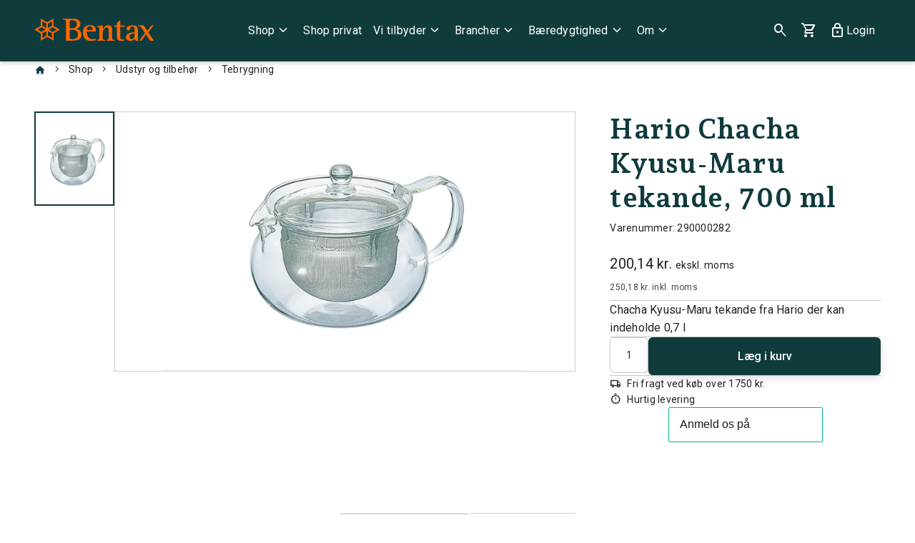

--- FILE ---
content_type: text/html; charset=utf-8
request_url: https://www.bentax.dk/bentax/p/udstyr-og-tilbehoer/tebrygning/hario-chacha-kyusu-maru-tekande-700-ml/290000282
body_size: 23520
content:

<!DOCTYPE html>
<html lang="da-DK" catalog="Bentax" gtm="GTM-5N3K3LQ" class="bentax">
<head>
    <link rel="preconnect" href="https://fonts.googleapis.com">
    <link rel="preconnect" crossorigin href="https://fonts.gstatic.com">
    <link rel="stylesheet" href="https://fonts.googleapis.com/css2?family=Material&#x2B;Symbols&#x2B;Rounded:wght@300">
    <style>
        ico {
            font-family: 'Material Symbols Rounded';
            font-weight: 300;
        }
    </style>
    <link rel="stylesheet" href="/assets/css/main.css?v=hXAmLus5BEneOMpo1R0RVdw-nr4Yq2_ihD1pMbTk9d0">

<title>Bentax E-Shop - Salg af kaffe, te og vand til firmaer</title>
<meta name="description" content="Stort udvalg i kaffemaskiner, kaffe, te, vand, reng&#xF8;ring- og hygiejneartikler til kontoer, kantiner, cafe&#x27;er og restauranter. ">
<meta name="keywords" content="" />

<meta property="og:title" content="Bentax E-Shop - Salg af kaffe, te og vand til firmaer" />
<meta property="og:type" content="website" />
<meta property="og:description" content="Stort udvalg i kaffemaskiner, kaffe, te, vand, reng&#xF8;ring- og hygiejneartikler til kontoer, kantiner, cafe&#x27;er og restauranter. " />
<meta property="og:url" content="/ecommerce/product/">
    <meta property="og:image" content="" />
    <meta name="twitter:image" content="">
<meta name="twitter:title" content="Bentax E-Shop - Salg af kaffe, te og vand til firmaer">
<meta name="twitter:description" content="Stort udvalg i kaffemaskiner, kaffe, te, vand, reng&#xF8;ring- og hygiejneartikler til kontoer, kantiner, cafe&#x27;er og restauranter. ">
<meta name="twitter:card" content="summary_large_image">    

<meta charset="utf-8">
<meta http-equiv="x-ua-compatible" content="ie=edge">
<meta name="viewport" content="width=device-width, initial-scale=1">

    <meta name="og:site_name" content="Bentax A/S" />

    <link rel="icon" href="/media/0i2gvq3d/favicon.ico" />
    <link rel="icon" type="image/svg+xml" href="/media/rdokmw2w/logo-bentax-icon.svg" />
    <link rel="mask-icon" color="#ffffff" href="/media/rdokmw2w/logo-bentax-icon.svg?rmode=crop&amp;width=192&amp;height=192&amp;format=webp">
    <meta name="theme-color" content="#ffffff">
    <link rel="apple-touch-icon" href="/media/zenfvtwv/favicon-512.png?rmode=crop&amp;width=512&amp;height=512&amp;format=webp">
    <link rel="google-touch-icon" href="/media/zenfvtwv/favicon-512.png?rmode=crop&amp;width=512&amp;height=512&amp;format=webp">


    <script defer src="/assets/js/init.js?v=P8vsuAecfKRw8WPTL_oX7Hu0xMMHwahDv9cRBAJkMjU"></script>
    <script defer src="/assets/js/vendors.js?v=vZ8A6dohjLS2qB_fHkuYwHlMsEoAOsZd8yoZBzyXGNI"></script>
    <script defer src="/assets/js/app.js?v=Kk7f0d3Ihx2kYjVtk6nVjxBG-30qsrzEdZSn35Qq8QU"></script>
    <script src="/App_Plugins/UmbracoForms/Assets/promise-polyfill/dist/polyfill.min.js?v=13.5.0" type="application/javascript"></script><script src="/App_Plugins/UmbracoForms/Assets/aspnet-client-validation/dist/aspnet-validation.min.js?v=13.5.0" type="application/javascript"></script>

        <link rel="stylesheet" href="https://fonts.googleapis.com/css2?family=Andada&#x2B;Pro:wght@700&amp;family=Roboto:wght@400;500;700">


    <meta name="google-site-verification" content="k8nJ4LKohC5dMKHbAJ5IQpWXE7W3W1_NNZJ5Jmt625M" />

<!-- Start of Sleeknote signup and lead generation tool - www.sleeknote.com -->
<script id="sleeknoteScript" type="text/javascript">
	(function () {
		var sleeknoteScriptTag = document.createElement("script");
		sleeknoteScriptTag.type = "text/javascript";
		sleeknoteScriptTag.charset = "utf-8";
		sleeknoteScriptTag.src = ("//sleeknotecustomerscripts.sleeknote.com/121375.js");
		var s = document.getElementById("sleeknoteScript");
		s.parentNode.insertBefore(sleeknoteScriptTag, s);
	})();
</script>
<!-- End of Sleeknote signup and lead generation tool - www.sleeknote.com -->
        <script>
            (function (w, d, s, l, i) {
                w[l] = w[l] || []; w[l].push({
                    'gtm.start':
                        new Date().getTime(), event: 'gtm.js'
                }); var f = d.getElementsByTagName(s)[0],
                    j = d.createElement(s), dl = l != 'dataLayer' ? '&l=' + l : ''; j.async = true; j.src =
                        'https://www.googletagmanager.com/gtm.js?id=' + i + dl; f.parentNode.insertBefore(j, f);
            })(window, document, 'script', 'dataLayer', 'GTM-5N3K3LQ');
        </script>

    
    <link rel="canonical" href="https://www.bentax.dk/bentax/p/udstyr-og-tilbehoer/tebrygning/hario-chacha-kyusu-maru-tekande-700-ml/290000282" />
    <link rel="preload" fetchpriority="high" as="image" type="image/webp" href="https://www.bentax.dk/xmedia/n2nhqau0/hario-tekande-700-ml-290000282/Hario_Tekande_700_Ml_290000282.jpg?width=1060&amp;height=596.25&amp;mode=crop&amp;format=webp">
    <!-- TrustBox script -->
    <script type="text/javascript" async src="//widget.trustpilot.com/bootstrap/v5/tp.widget.bootstrap.min.js"></script>

</head>
<body>
    <div id="combine">
        <app inline-template :ucommerce-config="{&quot;Name&quot;:&quot;Bentax&quot;,&quot;PriceGroupId&quot;:&quot;ed1fdeb3-0d1f-46b9-bfd5-16a2a509f368&quot;,&quot;CatalogId&quot;:&quot;bdbeceaf-271c-466c-a701-02bc9d46303f&quot;,&quot;QuoteCatalogId&quot;:&quot;3b7a4200-c791-4d01-bdc2-ffb96cca535b&quot;,&quot;StoreKey&quot;:0,&quot;StoreId&quot;:&quot;f6a72a9e-10ce-4d04-877b-d3bcf489564f&quot;,&quot;CultureInfo&quot;:&quot;da-DK&quot;}" :root-id="9494">
            <div :class="{ 'page-loaded' : $store.getters.vueInitiated }">

<header class="header">
    <nav class="navbar navbar-expand-lg navbar-dark bg-primary">
        <div class="container align-items-lg-stretch">
            <div class="navbar-logo" data-aos="fade-in" data-aos-duration="250">
                    <a class="navbar-brand" href="/" title="Bentax">
                        <img src="/media/r33jjrnb/bentaxlogo.svg" alt="Bentax logo" class="img-fluid auto">
                    </a>
            </div>

            <div class="d-none d-lg-flex justify-content-center" id="navbarNavDropdown" ref="navbarNavDropdown">
                <ul class="navbar-nav navbar-nav-gap list-unstyled list-inline align-items-lg-stretch">
                        <li class="nav-item">
                            <a class="nav-link d-flex align-items-center"
                               href="/bentax/c/"
                               target="_self"
                               id="navLinkShop">
                                Shop
                                <i class="ico ico-small" aria-hidden="true">expand_more</i>
                            </a>

                            <div class="dropdown-menu navbar-mega rounded-bottom" aria-labelledby="navLinkShop">
                                <mega-menu-desktop :categories="[{&quot;Link&quot;:{&quot;Name&quot;:&quot;Maskiner&quot;,&quot;Target&quot;:&quot;_self&quot;,&quot;Url&quot;:&quot;/bentax/c/maskiner&quot;,&quot;IsAncestorOrSelf&quot;:false},&quot;Categories&quot;:[{&quot;Link&quot;:{&quot;Name&quot;:&quot;Kaffemaskiner&quot;,&quot;Target&quot;:&quot;_self&quot;,&quot;Url&quot;:&quot;/bentax/c/maskiner/kaffemaskiner&quot;,&quot;IsAncestorOrSelf&quot;:false},&quot;Categories&quot;:[]},{&quot;Link&quot;:{&quot;Name&quot;:&quot;Kaffebryggere&quot;,&quot;Target&quot;:&quot;_self&quot;,&quot;Url&quot;:&quot;/bentax/c/maskiner/kaffebryggere&quot;,&quot;IsAncestorOrSelf&quot;:false},&quot;Categories&quot;:[]},{&quot;Link&quot;:{&quot;Name&quot;:&quot;Espressomaskiner&quot;,&quot;Target&quot;:&quot;_self&quot;,&quot;Url&quot;:&quot;/bentax/c/maskiner/espressomaskiner&quot;,&quot;IsAncestorOrSelf&quot;:false},&quot;Categories&quot;:[]},{&quot;Link&quot;:{&quot;Name&quot;:&quot;Maskintilbeh&#xF8;r&quot;,&quot;Target&quot;:&quot;_self&quot;,&quot;Url&quot;:&quot;/bentax/c/maskiner/maskintilbehoer&quot;,&quot;IsAncestorOrSelf&quot;:false},&quot;Categories&quot;:[]},{&quot;Link&quot;:{&quot;Name&quot;:&quot;Snack- og kaffeautomater&quot;,&quot;Target&quot;:&quot;_self&quot;,&quot;Url&quot;:&quot;/bentax/c/maskiner/snack-og-kaffeautomater&quot;,&quot;IsAncestorOrSelf&quot;:false},&quot;Categories&quot;:[]},{&quot;Link&quot;:{&quot;Name&quot;:&quot;Drikkevandsk&#xF8;lere og isterningemaskiner&quot;,&quot;Target&quot;:&quot;_self&quot;,&quot;Url&quot;:&quot;/bentax/c/maskiner/drikkevandskoelere-og-isterningemaskiner&quot;,&quot;IsAncestorOrSelf&quot;:false},&quot;Categories&quot;:[]},{&quot;Link&quot;:{&quot;Name&quot;:&quot;Blendere&quot;,&quot;Target&quot;:&quot;_self&quot;,&quot;Url&quot;:&quot;/bentax/c/maskiner/blendere&quot;,&quot;IsAncestorOrSelf&quot;:false},&quot;Categories&quot;:[]},{&quot;Link&quot;:{&quot;Name&quot;:&quot;Slushice- og frapp&#xE9;maskiner&quot;,&quot;Target&quot;:&quot;_self&quot;,&quot;Url&quot;:&quot;/bentax/c/maskiner/slushice-og-frappemaskiner&quot;,&quot;IsAncestorOrSelf&quot;:false},&quot;Categories&quot;:[]},{&quot;Link&quot;:{&quot;Name&quot;:&quot;Fix &amp; Renew - Brugte kaffemaskiner&quot;,&quot;Target&quot;:&quot;_self&quot;,&quot;Url&quot;:&quot;/bentax/c/maskiner/fix-renew-brugte-kaffemaskiner&quot;,&quot;IsAncestorOrSelf&quot;:false},&quot;Categories&quot;:[]}]},{&quot;Link&quot;:{&quot;Name&quot;:&quot;Kaffe&quot;,&quot;Target&quot;:&quot;_self&quot;,&quot;Url&quot;:&quot;/bentax/c/kaffe&quot;,&quot;IsAncestorOrSelf&quot;:false},&quot;Categories&quot;:[{&quot;Link&quot;:{&quot;Name&quot;:&quot;Hele b&#xF8;nner&quot;,&quot;Target&quot;:&quot;_self&quot;,&quot;Url&quot;:&quot;/bentax/c/kaffe/hele-boenner&quot;,&quot;IsAncestorOrSelf&quot;:false},&quot;Categories&quot;:[]},{&quot;Link&quot;:{&quot;Name&quot;:&quot;Formalet kaffe&quot;,&quot;Target&quot;:&quot;_self&quot;,&quot;Url&quot;:&quot;/bentax/c/kaffe/formalet-kaffe&quot;,&quot;IsAncestorOrSelf&quot;:false},&quot;Categories&quot;:[]},{&quot;Link&quot;:{&quot;Name&quot;:&quot;Instant kaffe&quot;,&quot;Target&quot;:&quot;_self&quot;,&quot;Url&quot;:&quot;/bentax/c/kaffe/instant-kaffe&quot;,&quot;IsAncestorOrSelf&quot;:false},&quot;Categories&quot;:[]},{&quot;Link&quot;:{&quot;Name&quot;:&quot;Kaffe i kapsler&quot;,&quot;Target&quot;:&quot;_self&quot;,&quot;Url&quot;:&quot;/bentax/c/kaffe/kaffe-i-kapsler&quot;,&quot;IsAncestorOrSelf&quot;:false},&quot;Categories&quot;:[]},{&quot;Link&quot;:{&quot;Name&quot;:&quot;Private label&quot;,&quot;Target&quot;:&quot;_self&quot;,&quot;Url&quot;:&quot;/bentax/c/kaffe/private-label&quot;,&quot;IsAncestorOrSelf&quot;:false},&quot;Categories&quot;:[]}]},{&quot;Link&quot;:{&quot;Name&quot;:&quot;Te&quot;,&quot;Target&quot;:&quot;_self&quot;,&quot;Url&quot;:&quot;/bentax/c/te&quot;,&quot;IsAncestorOrSelf&quot;:false},&quot;Categories&quot;:[]},{&quot;Link&quot;:{&quot;Name&quot;:&quot;Ingredienser og f&#xF8;devarer&quot;,&quot;Target&quot;:&quot;_self&quot;,&quot;Url&quot;:&quot;/bentax/c/ingredienser-og-foedevarer&quot;,&quot;IsAncestorOrSelf&quot;:false},&quot;Categories&quot;:[{&quot;Link&quot;:{&quot;Name&quot;:&quot;Kakao&quot;,&quot;Target&quot;:&quot;_self&quot;,&quot;Url&quot;:&quot;/bentax/c/ingredienser-og-foedevarer/kakao&quot;,&quot;IsAncestorOrSelf&quot;:false},&quot;Categories&quot;:[]},{&quot;Link&quot;:{&quot;Name&quot;:&quot;M&#xE6;lk og plantebaserede drikke&quot;,&quot;Target&quot;:&quot;_self&quot;,&quot;Url&quot;:&quot;/bentax/c/ingredienser-og-foedevarer/maelk-og-plantebaserede-drikke&quot;,&quot;IsAncestorOrSelf&quot;:false},&quot;Categories&quot;:[]},{&quot;Link&quot;:{&quot;Name&quot;:&quot;Sirup, sukker og s&#xF8;demidler&quot;,&quot;Target&quot;:&quot;_self&quot;,&quot;Url&quot;:&quot;/bentax/c/ingredienser-og-foedevarer/sirup-sukker-og-soedemidler&quot;,&quot;IsAncestorOrSelf&quot;:false},&quot;Categories&quot;:[]},{&quot;Link&quot;:{&quot;Name&quot;:&quot;Chokolade&quot;,&quot;Target&quot;:&quot;_self&quot;,&quot;Url&quot;:&quot;/bentax/c/ingredienser-og-foedevarer/chokolade&quot;,&quot;IsAncestorOrSelf&quot;:false},&quot;Categories&quot;:[]},{&quot;Link&quot;:{&quot;Name&quot;:&quot;Suppe, salt og peber&quot;,&quot;Target&quot;:&quot;_self&quot;,&quot;Url&quot;:&quot;/bentax/c/ingredienser-og-foedevarer/suppe-salt-og-peber&quot;,&quot;IsAncestorOrSelf&quot;:false},&quot;Categories&quot;:[]}]},{&quot;Link&quot;:{&quot;Name&quot;:&quot;Udstyr og tilbeh&#xF8;r&quot;,&quot;Target&quot;:&quot;_self&quot;,&quot;Url&quot;:&quot;/bentax/c/udstyr-og-tilbehoer&quot;,&quot;IsAncestorOrSelf&quot;:false},&quot;Categories&quot;:[{&quot;Link&quot;:{&quot;Name&quot;:&quot;Filtre&quot;,&quot;Target&quot;:&quot;_self&quot;,&quot;Url&quot;:&quot;/bentax/c/udstyr-og-tilbehoer/filtre&quot;,&quot;IsAncestorOrSelf&quot;:false},&quot;Categories&quot;:[]},{&quot;Link&quot;:{&quot;Name&quot;:&quot;Slowbrew udstyr&quot;,&quot;Target&quot;:&quot;_self&quot;,&quot;Url&quot;:&quot;/bentax/c/udstyr-og-tilbehoer/slowbrew-udstyr&quot;,&quot;IsAncestorOrSelf&quot;:false},&quot;Categories&quot;:[]},{&quot;Link&quot;:{&quot;Name&quot;:&quot;Espressobrygning&quot;,&quot;Target&quot;:&quot;_self&quot;,&quot;Url&quot;:&quot;/bentax/c/udstyr-og-tilbehoer/espressobrygning&quot;,&quot;IsAncestorOrSelf&quot;:false},&quot;Categories&quot;:[]},{&quot;Link&quot;:{&quot;Name&quot;:&quot;Kv&#xE6;rne&quot;,&quot;Target&quot;:&quot;_self&quot;,&quot;Url&quot;:&quot;/bentax/c/udstyr-og-tilbehoer/kvaerne&quot;,&quot;IsAncestorOrSelf&quot;:false},&quot;Categories&quot;:[]},{&quot;Link&quot;:{&quot;Name&quot;:&quot;Tebrygning&quot;,&quot;Target&quot;:&quot;_self&quot;,&quot;Url&quot;:&quot;/bentax/c/udstyr-og-tilbehoer/tebrygning&quot;,&quot;IsAncestorOrSelf&quot;:false},&quot;Categories&quot;:[]},{&quot;Link&quot;:{&quot;Name&quot;:&quot;Co2-patroner&quot;,&quot;Target&quot;:&quot;_self&quot;,&quot;Url&quot;:&quot;/bentax/c/udstyr-og-tilbehoer/co2-patroner&quot;,&quot;IsAncestorOrSelf&quot;:false},&quot;Categories&quot;:[]}]},{&quot;Link&quot;:{&quot;Name&quot;:&quot;Servering&quot;,&quot;Target&quot;:&quot;_self&quot;,&quot;Url&quot;:&quot;/bentax/c/servering&quot;,&quot;IsAncestorOrSelf&quot;:false},&quot;Categories&quot;:[{&quot;Link&quot;:{&quot;Name&quot;:&quot;Papkrus og l&#xE5;g&quot;,&quot;Target&quot;:&quot;_self&quot;,&quot;Url&quot;:&quot;/bentax/c/servering/papkrus-og-laag&quot;,&quot;IsAncestorOrSelf&quot;:false},&quot;Categories&quot;:[]},{&quot;Link&quot;:{&quot;Name&quot;:&quot;Engangsservice og f&#xF8;devareemballage&quot;,&quot;Target&quot;:&quot;_self&quot;,&quot;Url&quot;:&quot;/bentax/c/servering/engangsservice-og-foedevareemballage&quot;,&quot;IsAncestorOrSelf&quot;:false},&quot;Categories&quot;:[]},{&quot;Link&quot;:{&quot;Name&quot;:&quot;Termokander og -krus&quot;,&quot;Target&quot;:&quot;_self&quot;,&quot;Url&quot;:&quot;/bentax/c/servering/termokander-og-krus&quot;,&quot;IsAncestorOrSelf&quot;:false},&quot;Categories&quot;:[]},{&quot;Link&quot;:{&quot;Name&quot;:&quot;Porcel&#xE6;n og glas&quot;,&quot;Target&quot;:&quot;_self&quot;,&quot;Url&quot;:&quot;/bentax/c/servering/porcelaen-og-glas&quot;,&quot;IsAncestorOrSelf&quot;:false},&quot;Categories&quot;:[]}]},{&quot;Link&quot;:{&quot;Name&quot;:&quot;Reng&#xF8;ring og vedligehold&quot;,&quot;Target&quot;:&quot;_self&quot;,&quot;Url&quot;:&quot;/bentax/c/rengoering-og-vedligehold&quot;,&quot;IsAncestorOrSelf&quot;:false},&quot;Categories&quot;:[]},{&quot;Link&quot;:{&quot;Name&quot;:&quot;Reservedele&quot;,&quot;Target&quot;:&quot;_self&quot;,&quot;Url&quot;:&quot;/bentax/c/reservedele&quot;,&quot;IsAncestorOrSelf&quot;:false},&quot;Categories&quot;:[{&quot;Link&quot;:{&quot;Name&quot;:&quot;Bentax NextGen&quot;,&quot;Target&quot;:&quot;_self&quot;,&quot;Url&quot;:&quot;/bentax/c/reservedele/bentax-nextgen&quot;,&quot;IsAncestorOrSelf&quot;:false},&quot;Categories&quot;:[]},{&quot;Link&quot;:{&quot;Name&quot;:&quot;Thermoplan&quot;,&quot;Target&quot;:&quot;_self&quot;,&quot;Url&quot;:&quot;/bentax/c/reservedele/thermoplan&quot;,&quot;IsAncestorOrSelf&quot;:false},&quot;Categories&quot;:[]},{&quot;Link&quot;:{&quot;Name&quot;:&quot;Faema&quot;,&quot;Target&quot;:&quot;_self&quot;,&quot;Url&quot;:&quot;/bentax/c/reservedele/faema&quot;,&quot;IsAncestorOrSelf&quot;:false},&quot;Categories&quot;:[]},{&quot;Link&quot;:{&quot;Name&quot;:&quot;Carimali&quot;,&quot;Target&quot;:&quot;_self&quot;,&quot;Url&quot;:&quot;/bentax/c/reservedele/carimali&quot;,&quot;IsAncestorOrSelf&quot;:false},&quot;Categories&quot;:[]},{&quot;Link&quot;:{&quot;Name&quot;:&quot;Wittenborg&quot;,&quot;Target&quot;:&quot;_self&quot;,&quot;Url&quot;:&quot;/bentax/c/reservedele/wittenborg&quot;,&quot;IsAncestorOrSelf&quot;:false},&quot;Categories&quot;:[]},{&quot;Link&quot;:{&quot;Name&quot;:&quot;Bunn&quot;,&quot;Target&quot;:&quot;_self&quot;,&quot;Url&quot;:&quot;/bentax/c/reservedele/bunn&quot;,&quot;IsAncestorOrSelf&quot;:false},&quot;Categories&quot;:[]},{&quot;Link&quot;:{&quot;Name&quot;:&quot;Animo&quot;,&quot;Target&quot;:&quot;_self&quot;,&quot;Url&quot;:&quot;/bentax/c/reservedele/animo&quot;,&quot;IsAncestorOrSelf&quot;:false},&quot;Categories&quot;:[]}]}]" v-if="displayDesktopMenu"></mega-menu-desktop>
                            </div>
                        </li>
                            <li class="nav-item ">
                                    <a class="nav-link d-flex align-items-center"
                                       target="_blank"
                                       href="https://www.homebarista.dk/"
                                       id="navLinkShopprivat"
                                    >
                                        Shop privat

                                    </a>

                            </li>
                            <li class="nav-item ">
                                    <a class="nav-link d-flex align-items-center"
                                       href="/vi-tilbyder/"
                                       id="navLinkVitilbyder"
                                    >
                                        Vi tilbyder

                                            <i class="ico ico-small" aria-hidden="true">expand_more</i>
                                    </a>

                                        <div class="menuwide dropdown-menu rounded-bottom">
                                            <div class="menuwide-col">
                                                <ul class="navbar-nav navbar-dark list-unstyled flex-column w-100" aria-labelledby="navLinkVitilbyder">
                                                        <li>
                                                            <a class="dropdown-item rounded"
                                                               href="/vi-tilbyder/kaffemaskiner-erhverv/">Professionelle kaffemaskiner</a>
                                                        </li>
                                                        <li>
                                                            <a class="dropdown-item rounded"
                                                               href="/vi-tilbyder/landsdaekkende-service/">Landsd&#xE6;kkende service</a>
                                                        </li>
                                                        <li>
                                                            <a class="dropdown-item rounded"
                                                               href="/vi-tilbyder/kaffe/">Kaffe</a>
                                                        </li>
                                                        <li>
                                                            <a class="dropdown-item rounded"
                                                               href="/vi-tilbyder/te/">Te</a>
                                                        </li>
                                                        <li>
                                                            <a class="dropdown-item rounded"
                                                               href="/vi-tilbyder/kaffemaskineleasing/">Leasing</a>
                                                        </li>
                                                        <li>
                                                            <a class="dropdown-item rounded"
                                                               href="/vi-tilbyder/betalingsloesninger/">Betalingsl&#xF8;sninger</a>
                                                        </li>
                                                        <li>
                                                            <a class="dropdown-item rounded"
                                                               href="/vi-tilbyder/traening-og-uddannelse/">Tr&#xE6;ning og uddannelse</a>
                                                        </li>
                                                        <li>
                                                            <a class="dropdown-item rounded"
                                                               href="/inspiration/">Inspiration &amp; guides</a>
                                                        </li>
                                                </ul>
                                            </div>
                                            <div class="menuwide-col">
                                                <ul class="list-unstyled ncard-list">
                                                    <li>
                                                        <article class="ncard">
                                                            <figure class="ncard-figure">
                                                                <picture>
                                                                    <img width="100" height="75" loading="lazy" data-sizes="auto" data-srcset="/media/ky0lgwix/latteart-4.png?rmode=crop&amp;width=200&amp;height=150&amp;format=webp 200w, /media/ky0lgwix/latteart-4.png?rmode=crop&amp;width=360&amp;height=270&amp;format=webp 360w, /media/ky0lgwix/latteart-4.png?rmode=crop&amp;width=640&amp;height=480&amp;format=webp 640w, /media/ky0lgwix/latteart-4.png?rmode=crop&amp;width=800&amp;height=600&amp;format=webp 800w, /media/ky0lgwix/latteart-4.png?rmode=crop&amp;width=1060&amp;height=795&amp;format=webp 1060w, /media/ky0lgwix/latteart-4.png?rmode=crop&amp;width=1240&amp;height=930&amp;format=webp 1240w, /media/ky0lgwix/latteart-4.png?rmode=crop&amp;width=1500&amp;height=1125&amp;format=webp 1500w, /media/ky0lgwix/latteart-4.png?rmode=crop&amp;width=1700&amp;height=1275&amp;format=webp 1700w, /media/ky0lgwix/latteart-4.png?rmode=crop&amp;width=1920&amp;height=1440&amp;format=webp 1920w"
                                                                         class="lazyload rounded img-fluid auto"
                                                                         src="/media/ky0lgwix/latteart-4.png?rmode=crop&amp;width=200&amp;height=150&amp;format=webp"
                                                                         alt="Latteart (4)" />
                                                                </picture>
                                                                    <figcaption>
                                                                            <p class="ncard-heading">Mere end bare kaffe</p>
                                                                            <div class="ncard-text">Hos os handler det om god kaffe, kaffeb&#xF8;nner, kaffemaskiner, kaffebrygning, kaffeudstyr og rigtig god service til vores kunder.</div>
                                                                    </figcaption>
                                                            </figure>
                                                        </article>
                                                    </li>
                                                </ul>
                                            </div>
                                        </div>
                            </li>
                            <li class="nav-item ">
                                    <a class="nav-link d-flex align-items-center"
                                       href="/brancher/"
                                       id="navLinkBrancher"
                                    >
                                        Brancher

                                            <i class="ico ico-small" aria-hidden="true">expand_more</i>
                                    </a>

                                        <div class="menuwide dropdown-menu rounded-bottom">
                                            <div class="menuwide-col">
                                                <ul class="navbar-nav navbar-dark list-unstyled flex-column w-100" aria-labelledby="navLinkBrancher">
                                                        <li>
                                                            <a class="dropdown-item rounded"
                                                               href="/brancher/kaffeloesning-kontor/">Kontor</a>
                                                        </li>
                                                        <li>
                                                            <a class="dropdown-item rounded"
                                                               href="/brancher/cafe-og-restaurant-kaffemaskine/">Caf&#xE9; og restaurant</a>
                                                        </li>
                                                        <li>
                                                            <a class="dropdown-item rounded"
                                                               href="/brancher/kaffeloesning-hotel/">Hotel</a>
                                                        </li>
                                                        <li>
                                                            <a class="dropdown-item rounded"
                                                               href="/brancher/kaffe-to-go/">Kaffe to-go</a>
                                                        </li>
                                                        <li>
                                                            <a class="dropdown-item rounded"
                                                               href="/brancher/offentlige-virksomheder/">Offentlige virksomheder</a>
                                                        </li>
                                                        <li>
                                                            <a class="dropdown-item rounded"
                                                               href="/brancher/industri-kaffemaskiner/">Industri, fabrik og lager</a>
                                                        </li>
                                                </ul>
                                            </div>
                                            <div class="menuwide-col">
                                                <ul class="list-unstyled ncard-list">
                                                    <li>
                                                        <article class="ncard">
                                                            <figure class="ncard-figure">
                                                                <picture>
                                                                    <img width="100" height="75" loading="lazy" data-sizes="auto" data-srcset="/media/cylmwun1/latteart.png?rmode=crop&amp;width=200&amp;height=150&amp;format=webp 200w, /media/cylmwun1/latteart.png?rmode=crop&amp;width=360&amp;height=270&amp;format=webp 360w, /media/cylmwun1/latteart.png?rmode=crop&amp;width=640&amp;height=480&amp;format=webp 640w, /media/cylmwun1/latteart.png?rmode=crop&amp;width=800&amp;height=600&amp;format=webp 800w, /media/cylmwun1/latteart.png?rmode=crop&amp;width=1060&amp;height=795&amp;format=webp 1060w, /media/cylmwun1/latteart.png?rmode=crop&amp;width=1240&amp;height=930&amp;format=webp 1240w, /media/cylmwun1/latteart.png?rmode=crop&amp;width=1500&amp;height=1125&amp;format=webp 1500w, /media/cylmwun1/latteart.png?rmode=crop&amp;width=1700&amp;height=1275&amp;format=webp 1700w, /media/cylmwun1/latteart.png?rmode=crop&amp;width=1920&amp;height=1440&amp;format=webp 1920w"
                                                                         class="lazyload rounded img-fluid auto"
                                                                         src="/media/cylmwun1/latteart.png?rmode=crop&amp;width=200&amp;height=150&amp;format=webp"
                                                                         alt="Latteart" />
                                                                </picture>
                                                                    <figcaption>
                                                                            <p class="ncard-heading">Skr&#xE6;ddersyet kaffel&#xF8;sninger</p>
                                                                            <div class="ncard-text">Vi ved hvor vigtigt det er, at levere kvalitet i hver eneste kop! Derfor skr&#xE6;ddersyer vi kaffel&#xF8;sninger, s&#xE5;dan de lever op til din branche.</div>
                                                                            <div class="buttons">
                                                                                


    <a href="https://www.bentax.dk/om/kontakt-os/" id="e-a179928718e4" role="button" 
    title="" class="btn btn-dark ">Kontakt os for tilbud</a>

                                                                            </div>
                                                                    </figcaption>
                                                            </figure>
                                                        </article>
                                                    </li>
                                                </ul>
                                            </div>
                                        </div>
                            </li>
                            <li class="nav-item ">
                                    <a class="nav-link d-flex align-items-center"
                                       href="/baeredygtighed/"
                                       id="navLinkB&#xE6;redygtighed"
                                    >
                                        B&#xE6;redygtighed

                                            <i class="ico ico-small" aria-hidden="true">expand_more</i>
                                    </a>

                                        <div class="menuwide dropdown-menu rounded-bottom">
                                            <div class="menuwide-col">
                                                <ul class="navbar-nav navbar-dark list-unstyled flex-column w-100" aria-labelledby="navLinkB&#xE6;redygtighed">
                                                        <li>
                                                            <a class="dropdown-item rounded"
                                                               href="/baeredygtighed/esg-og-klimarapporter/">ESG- og klimarapporter</a>
                                                        </li>
                                                        <li>
                                                            <a class="dropdown-item rounded"
                                                               href="/baeredygtighed/indsatsomraader-projekter/">Indsatsomr&#xE5;der &amp; projekter</a>
                                                        </li>
                                                        <li>
                                                            <a class="dropdown-item rounded"
                                                               href="/baeredygtighed/certificeret-kaffe/">Certificeret kaffe</a>
                                                        </li>
                                                        <li>
                                                            <a class="dropdown-item rounded"
                                                               href="/baeredygtighed/den-floejtende-farmer/">Den fl&#xF8;jtende farmer</a>
                                                        </li>
                                                        <li>
                                                            <a class="dropdown-item rounded"
                                                               href="/baeredygtighed/fagligt-indblik/">Fagligt indblik</a>
                                                        </li>
                                                        <li>
                                                            <a class="dropdown-item rounded"
                                                               href="/baeredygtighed/fix-renew-brugte-kaffemaskiner/">Fix &amp; Renew &#x2013; Brugte kaffemaskiner</a>
                                                        </li>
                                                </ul>
                                            </div>
                                            <div class="menuwide-col">
                                                <ul class="list-unstyled ncard-list">
                                                    <li>
                                                        <article class="ncard">
                                                            <figure class="ncard-figure">
                                                                <picture>
                                                                    <img width="100" height="75" loading="lazy" data-sizes="auto" data-srcset="/media/3yehb0qy/if-30-09-15.jpg?rmode=crop&amp;width=200&amp;height=150&amp;format=webp 200w, /media/3yehb0qy/if-30-09-15.jpg?rmode=crop&amp;width=360&amp;height=270&amp;format=webp 360w, /media/3yehb0qy/if-30-09-15.jpg?rmode=crop&amp;width=640&amp;height=480&amp;format=webp 640w, /media/3yehb0qy/if-30-09-15.jpg?rmode=crop&amp;width=800&amp;height=600&amp;format=webp 800w, /media/3yehb0qy/if-30-09-15.jpg?rmode=crop&amp;width=1060&amp;height=795&amp;format=webp 1060w, /media/3yehb0qy/if-30-09-15.jpg?rmode=crop&amp;width=1240&amp;height=930&amp;format=webp 1240w, /media/3yehb0qy/if-30-09-15.jpg?rmode=crop&amp;width=1500&amp;height=1125&amp;format=webp 1500w, /media/3yehb0qy/if-30-09-15.jpg?rmode=crop&amp;width=1700&amp;height=1275&amp;format=webp 1700w, /media/3yehb0qy/if-30-09-15.jpg?rmode=crop&amp;width=1920&amp;height=1440&amp;format=webp 1920w"
                                                                         class="lazyload rounded img-fluid auto"
                                                                         src="/media/3yehb0qy/if-30-09-15.jpg?rmode=crop&amp;width=200&amp;height=150&amp;format=webp"
                                                                         alt="Kaffefarmer" />
                                                                </picture>
                                                                    <figcaption>
                                                                            <p class="ncard-heading">Milj&#xF8; og mennesker</p>
                                                                            <div class="ncard-text">Vi tager ansvar for en mere sikker fremtid for mennesker og milj&#xF8;; b&#xE5;de i Danmark og p&#xE5; globalt plan.</div>
                                                                            <div class="buttons">
                                                                                


    <a href="/baeredygtighed/esg-og-klimarapporter/" id="e-4a7427c8b51f" role="button" 
    title="ESG- og klimarapporter" class="btn btn-dark ">L&#xE6;s mere her </a>

                                                                            </div>
                                                                    </figcaption>
                                                            </figure>
                                                        </article>
                                                    </li>
                                                </ul>
                                            </div>
                                        </div>
                            </li>
                            <li class="nav-item ">
                                    <a class="nav-link d-flex align-items-center"
                                       href="/om/"
                                       id="navLinkOm"
                                    >
                                        Om

                                            <i class="ico ico-small" aria-hidden="true">expand_more</i>
                                    </a>

                                        <div class="menuwide dropdown-menu rounded-bottom">
                                            <div class="menuwide-col">
                                                <ul class="navbar-nav navbar-dark list-unstyled flex-column w-100" aria-labelledby="navLinkOm">
                                                        <li>
                                                            <a class="dropdown-item rounded"
                                                               href="/om/kontakt-os/">Kontakt os</a>
                                                        </li>
                                                        <li>
                                                            <a class="dropdown-item rounded"
                                                               href="/opret-bruger/">Bliv kunde</a>
                                                        </li>
                                                        <li>
                                                            <a class="dropdown-item rounded"
                                                               href="/om/karriere/">Karriere</a>
                                                        </li>
                                                        <li>
                                                            <a class="dropdown-item rounded"
                                                               href="/om/medarbejdere/">Medarbejdere</a>
                                                        </li>
                                                        <li>
                                                            <a class="dropdown-item rounded"
                                                               href="/om/referencer/">Referencer</a>
                                                        </li>
                                                        <li>
                                                            <a class="dropdown-item rounded"
                                                               href="/leverandoerservice/">Leverand&#xF8;rservice</a>
                                                        </li>
                                                </ul>
                                            </div>
                                            <div class="menuwide-col">
                                                <ul class="list-unstyled ncard-list">
                                                    <li>
                                                        <article class="ncard">
                                                            <figure class="ncard-figure">
                                                                <picture>
                                                                    <img width="100" height="75" loading="lazy" data-sizes="auto" data-srcset="/media/m4ma31uo/latteart-2.png?rmode=crop&amp;width=200&amp;height=150&amp;format=webp 200w, /media/m4ma31uo/latteart-2.png?rmode=crop&amp;width=360&amp;height=270&amp;format=webp 360w, /media/m4ma31uo/latteart-2.png?rmode=crop&amp;width=640&amp;height=480&amp;format=webp 640w, /media/m4ma31uo/latteart-2.png?rmode=crop&amp;width=800&amp;height=600&amp;format=webp 800w, /media/m4ma31uo/latteart-2.png?rmode=crop&amp;width=1060&amp;height=795&amp;format=webp 1060w, /media/m4ma31uo/latteart-2.png?rmode=crop&amp;width=1240&amp;height=930&amp;format=webp 1240w, /media/m4ma31uo/latteart-2.png?rmode=crop&amp;width=1500&amp;height=1125&amp;format=webp 1500w, /media/m4ma31uo/latteart-2.png?rmode=crop&amp;width=1700&amp;height=1275&amp;format=webp 1700w, /media/m4ma31uo/latteart-2.png?rmode=crop&amp;width=1920&amp;height=1440&amp;format=webp 1920w"
                                                                         class="lazyload rounded img-fluid auto"
                                                                         src="/media/m4ma31uo/latteart-2.png?rmode=crop&amp;width=200&amp;height=150&amp;format=webp"
                                                                         alt="Latteart (2)" />
                                                                </picture>
                                                                    <figcaption>
                                                                            <p class="ncard-heading">Din kaffeleverand&#xF8;r</p>
                                                                            <div class="ncard-text">Vi g&#xF8;r os umage for at v&#xE6;re den bedste leverand&#xF8;r med udgangspunkt i kvalitet, h&#xF8;j faglighed og ordentlighed. &#xA;</div>
                                                                    </figcaption>
                                                            </figure>
                                                        </article>
                                                    </li>
                                                </ul>
                                            </div>
                                        </div>
                            </li>
                </ul>
            </div>

            <div class="d-flex justify-content-end">
                <ul class="navbar-nav navbar-ico flex-row list-unstyled list-inline">
                        <li class="nav-item nav-ico">
                            <a class="nav-link d-flex align-items-center gap-2" href="/soeg/" title="S&#xF8;g">
                                <i class="ico ico-small">search</i>
                            </a>
                        </li>
                        <li class="nav-item nav-ico">
                            <a class="nav-link d-flex align-items-center gap-2" href="/ecommerce/kurv/" title="Kurv">
                                <span class="position-relative d-flex">
                                    <i class="ico ico-small">shopping_cart</i>
                                    <template v-if="basketQuantity > 0"><span class="basket-counter position-absolute top-0 start-100 translate-middle badge rounded-pill bg-complementary-1">{{ basketQuantity }}</span></template>
                                </span>
                            </a>
                        </li>
                        <li class="nav-item nav-ico">
                            <a class="nav-link d-flex align-items-center gap-2" href="/login/">
                                <i class="ico ico-small">lock</i>
                                <span class="d-none d-xl-block">
                                    Login
                                </span>
                            </a>
                        </li>
                        <li class="nav-item d-flex d-xl-none align-items-center">
                            <button class="navbar-toggler" type="button" data-bs-toggle="offcanvas" data-bs-target="#offcanvasNavigation" aria-controls="offcanvasNavigation" aria-label="Close">
                                <span class="navbar-toggler-icon"></span>
                            </button>
                        </li>
                </ul>

            </div>
        </div>
    </nav>

        <div class="offcanvas offcanvas-start bg-primary c-light" tabindex="-1" id="offcanvasNavigation" aria-labelledby="offcanvasNavigationLabel">
            <div class="offcanvas-header">
                    <div class="col navbar-logo">
                        <a class="navbar-brand d-inline-block" href="/">
                            <img src="/media/r33jjrnb/bentaxlogo.svg" alt="Bentax logo" class="img-fluid auto">
                        </a>
                    </div>

                <i class="ico c-light" data-bs-dismiss="offcanvas" aria-label="Close" @click="$refs.megaMenuMobile.close(); $refs.offcanvasBody.scrollTop = 0">close</i>
            </div>

            <div class="offcanvas-body navbar navbar-dark align-items-start no-scrollbar" ref="offcanvasBody">
                <mega-menu-mobile ref="megaMenuMobile" :content-navigation="[{&quot;Link&quot;:{&quot;Name&quot;:&quot;Shop privat&quot;,&quot;Target&quot;:&quot;_blank&quot;,&quot;Url&quot;:&quot;https://www.homebarista.dk/&quot;,&quot;IsAncestorOrSelf&quot;:false},&quot;Dropdown&quot;:[],&quot;Rows&quot;:null,&quot;Card&quot;:[]},{&quot;Link&quot;:{&quot;Name&quot;:&quot;Vi tilbyder&quot;,&quot;Target&quot;:null,&quot;Url&quot;:&quot;/vi-tilbyder/&quot;,&quot;IsAncestorOrSelf&quot;:false},&quot;Dropdown&quot;:[{&quot;Name&quot;:&quot;Professionelle kaffemaskiner&quot;,&quot;Target&quot;:null,&quot;Url&quot;:&quot;/vi-tilbyder/kaffemaskiner-erhverv/&quot;,&quot;IsAncestorOrSelf&quot;:false},{&quot;Name&quot;:&quot;Landsd&#xE6;kkende service&quot;,&quot;Target&quot;:null,&quot;Url&quot;:&quot;/vi-tilbyder/landsdaekkende-service/&quot;,&quot;IsAncestorOrSelf&quot;:false},{&quot;Name&quot;:&quot;Kaffe&quot;,&quot;Target&quot;:null,&quot;Url&quot;:&quot;/vi-tilbyder/kaffe/&quot;,&quot;IsAncestorOrSelf&quot;:false},{&quot;Name&quot;:&quot;Te&quot;,&quot;Target&quot;:null,&quot;Url&quot;:&quot;/vi-tilbyder/te/&quot;,&quot;IsAncestorOrSelf&quot;:false},{&quot;Name&quot;:&quot;Leasing&quot;,&quot;Target&quot;:null,&quot;Url&quot;:&quot;/vi-tilbyder/kaffemaskineleasing/&quot;,&quot;IsAncestorOrSelf&quot;:false},{&quot;Name&quot;:&quot;Betalingsl&#xF8;sninger&quot;,&quot;Target&quot;:null,&quot;Url&quot;:&quot;/vi-tilbyder/betalingsloesninger/&quot;,&quot;IsAncestorOrSelf&quot;:false},{&quot;Name&quot;:&quot;Tr&#xE6;ning og uddannelse&quot;,&quot;Target&quot;:null,&quot;Url&quot;:&quot;/vi-tilbyder/traening-og-uddannelse/&quot;,&quot;IsAncestorOrSelf&quot;:false},{&quot;Name&quot;:&quot;Inspiration &amp; guides&quot;,&quot;Target&quot;:null,&quot;Url&quot;:&quot;/inspiration/&quot;,&quot;IsAncestorOrSelf&quot;:false}],&quot;Rows&quot;:null,&quot;Card&quot;:[{&quot;Label&quot;:&quot;&quot;,&quot;Image&quot;:{&quot;Url&quot;:&quot;/media/ky0lgwix/latteart-4.png&quot;,&quot;Extension&quot;:&quot;png&quot;,&quot;Name&quot;:&quot;Latteart (4)&quot;,&quot;AltText&quot;:&quot;&quot;},&quot;Heading&quot;:&quot;Mere end bare kaffe&quot;,&quot;Text&quot;:&quot;Hos os handler det om god kaffe, kaffeb&#xF8;nner, kaffemaskiner, kaffebrygning, kaffeudstyr og rigtig god service til vores kunder.&quot;,&quot;Buttons&quot;:[],&quot;Index&quot;:0,&quot;WidgetGuid&quot;:&quot;00000000-0000-0000-0000-000000000000&quot;,&quot;AnchorId&quot;:&quot;e-000000000000&quot;}]},{&quot;Link&quot;:{&quot;Name&quot;:&quot;Brancher&quot;,&quot;Target&quot;:null,&quot;Url&quot;:&quot;/brancher/&quot;,&quot;IsAncestorOrSelf&quot;:false},&quot;Dropdown&quot;:[{&quot;Name&quot;:&quot;Kontor&quot;,&quot;Target&quot;:null,&quot;Url&quot;:&quot;/brancher/kaffeloesning-kontor/&quot;,&quot;IsAncestorOrSelf&quot;:false},{&quot;Name&quot;:&quot;Caf&#xE9; og restaurant&quot;,&quot;Target&quot;:null,&quot;Url&quot;:&quot;/brancher/cafe-og-restaurant-kaffemaskine/&quot;,&quot;IsAncestorOrSelf&quot;:false},{&quot;Name&quot;:&quot;Hotel&quot;,&quot;Target&quot;:null,&quot;Url&quot;:&quot;/brancher/kaffeloesning-hotel/&quot;,&quot;IsAncestorOrSelf&quot;:false},{&quot;Name&quot;:&quot;Kaffe to-go&quot;,&quot;Target&quot;:null,&quot;Url&quot;:&quot;/brancher/kaffe-to-go/&quot;,&quot;IsAncestorOrSelf&quot;:false},{&quot;Name&quot;:&quot;Offentlige virksomheder&quot;,&quot;Target&quot;:null,&quot;Url&quot;:&quot;/brancher/offentlige-virksomheder/&quot;,&quot;IsAncestorOrSelf&quot;:false},{&quot;Name&quot;:&quot;Industri, fabrik og lager&quot;,&quot;Target&quot;:null,&quot;Url&quot;:&quot;/brancher/industri-kaffemaskiner/&quot;,&quot;IsAncestorOrSelf&quot;:false}],&quot;Rows&quot;:null,&quot;Card&quot;:[{&quot;Label&quot;:&quot;&quot;,&quot;Image&quot;:{&quot;Url&quot;:&quot;/media/cylmwun1/latteart.png&quot;,&quot;Extension&quot;:&quot;png&quot;,&quot;Name&quot;:&quot;Latteart&quot;,&quot;AltText&quot;:&quot;&quot;},&quot;Heading&quot;:&quot;Skr&#xE6;ddersyet kaffel&#xF8;sninger&quot;,&quot;Text&quot;:&quot;Vi ved hvor vigtigt det er, at levere kvalitet i hver eneste kop! Derfor skr&#xE6;ddersyer vi kaffel&#xF8;sninger, s&#xE5;dan de lever op til din branche.&quot;,&quot;Buttons&quot;:[{&quot;Link&quot;:{&quot;Name&quot;:&quot;&quot;,&quot;Target&quot;:null,&quot;Url&quot;:&quot;https://www.bentax.dk/om/kontakt-os/&quot;,&quot;IsAncestorOrSelf&quot;:false},&quot;Text&quot;:&quot;Kontakt os for tilbud&quot;,&quot;Style&quot;:&quot;dark&quot;,&quot;Size&quot;:&quot;&quot;,&quot;Outline&quot;:&quot;&quot;,&quot;Block&quot;:&quot;&quot;,&quot;Index&quot;:0,&quot;WidgetGuid&quot;:&quot;a1799287-18e4-43b9-9f99-61d9d1d3ccdb&quot;,&quot;AnchorId&quot;:&quot;e-a179928718e4&quot;}],&quot;Index&quot;:0,&quot;WidgetGuid&quot;:&quot;00000000-0000-0000-0000-000000000000&quot;,&quot;AnchorId&quot;:&quot;e-000000000000&quot;}]},{&quot;Link&quot;:{&quot;Name&quot;:&quot;B&#xE6;redygtighed&quot;,&quot;Target&quot;:null,&quot;Url&quot;:&quot;/baeredygtighed/&quot;,&quot;IsAncestorOrSelf&quot;:false},&quot;Dropdown&quot;:[{&quot;Name&quot;:&quot;ESG- og klimarapporter&quot;,&quot;Target&quot;:null,&quot;Url&quot;:&quot;/baeredygtighed/esg-og-klimarapporter/&quot;,&quot;IsAncestorOrSelf&quot;:false},{&quot;Name&quot;:&quot;Indsatsomr&#xE5;der &amp; projekter&quot;,&quot;Target&quot;:null,&quot;Url&quot;:&quot;/baeredygtighed/indsatsomraader-projekter/&quot;,&quot;IsAncestorOrSelf&quot;:false},{&quot;Name&quot;:&quot;Certificeret kaffe&quot;,&quot;Target&quot;:null,&quot;Url&quot;:&quot;/baeredygtighed/certificeret-kaffe/&quot;,&quot;IsAncestorOrSelf&quot;:false},{&quot;Name&quot;:&quot;Den fl&#xF8;jtende farmer&quot;,&quot;Target&quot;:null,&quot;Url&quot;:&quot;/baeredygtighed/den-floejtende-farmer/&quot;,&quot;IsAncestorOrSelf&quot;:false},{&quot;Name&quot;:&quot;Fagligt indblik&quot;,&quot;Target&quot;:null,&quot;Url&quot;:&quot;/baeredygtighed/fagligt-indblik/&quot;,&quot;IsAncestorOrSelf&quot;:false},{&quot;Name&quot;:&quot;Fix &amp; Renew &#x2013; Brugte kaffemaskiner&quot;,&quot;Target&quot;:null,&quot;Url&quot;:&quot;/baeredygtighed/fix-renew-brugte-kaffemaskiner/&quot;,&quot;IsAncestorOrSelf&quot;:false}],&quot;Rows&quot;:null,&quot;Card&quot;:[{&quot;Label&quot;:&quot;&quot;,&quot;Image&quot;:{&quot;Url&quot;:&quot;/media/3yehb0qy/if-30-09-15.jpg&quot;,&quot;Extension&quot;:&quot;jpg&quot;,&quot;Name&quot;:&quot;Kaffefarmer&quot;,&quot;AltText&quot;:&quot;Kaffefarmer&quot;},&quot;Heading&quot;:&quot;Milj&#xF8; og mennesker&quot;,&quot;Text&quot;:&quot;Vi tager ansvar for en mere sikker fremtid for mennesker og milj&#xF8;; b&#xE5;de i Danmark og p&#xE5; globalt plan.&quot;,&quot;Buttons&quot;:[{&quot;Link&quot;:{&quot;Name&quot;:&quot;ESG- og klimarapporter&quot;,&quot;Target&quot;:null,&quot;Url&quot;:&quot;/baeredygtighed/esg-og-klimarapporter/&quot;,&quot;IsAncestorOrSelf&quot;:false},&quot;Text&quot;:&quot;L&#xE6;s mere her &quot;,&quot;Style&quot;:&quot;dark&quot;,&quot;Size&quot;:&quot;&quot;,&quot;Outline&quot;:&quot;&quot;,&quot;Block&quot;:&quot;&quot;,&quot;Index&quot;:0,&quot;WidgetGuid&quot;:&quot;4a7427c8-b51f-40dc-b9b1-7937702c69c3&quot;,&quot;AnchorId&quot;:&quot;e-4a7427c8b51f&quot;}],&quot;Index&quot;:0,&quot;WidgetGuid&quot;:&quot;00000000-0000-0000-0000-000000000000&quot;,&quot;AnchorId&quot;:&quot;e-000000000000&quot;}]},{&quot;Link&quot;:{&quot;Name&quot;:&quot;Om&quot;,&quot;Target&quot;:null,&quot;Url&quot;:&quot;/om/&quot;,&quot;IsAncestorOrSelf&quot;:false},&quot;Dropdown&quot;:[{&quot;Name&quot;:&quot;Kontakt os&quot;,&quot;Target&quot;:null,&quot;Url&quot;:&quot;/om/kontakt-os/&quot;,&quot;IsAncestorOrSelf&quot;:false},{&quot;Name&quot;:&quot;Bliv kunde&quot;,&quot;Target&quot;:null,&quot;Url&quot;:&quot;/opret-bruger/&quot;,&quot;IsAncestorOrSelf&quot;:false},{&quot;Name&quot;:&quot;Karriere&quot;,&quot;Target&quot;:null,&quot;Url&quot;:&quot;/om/karriere/&quot;,&quot;IsAncestorOrSelf&quot;:false},{&quot;Name&quot;:&quot;Medarbejdere&quot;,&quot;Target&quot;:null,&quot;Url&quot;:&quot;/om/medarbejdere/&quot;,&quot;IsAncestorOrSelf&quot;:false},{&quot;Name&quot;:&quot;Referencer&quot;,&quot;Target&quot;:null,&quot;Url&quot;:&quot;/om/referencer/&quot;,&quot;IsAncestorOrSelf&quot;:false},{&quot;Name&quot;:&quot;Leverand&#xF8;rservice&quot;,&quot;Target&quot;:null,&quot;Url&quot;:&quot;/leverandoerservice/&quot;,&quot;IsAncestorOrSelf&quot;:false}],&quot;Rows&quot;:null,&quot;Card&quot;:[{&quot;Label&quot;:&quot;&quot;,&quot;Image&quot;:{&quot;Url&quot;:&quot;/media/m4ma31uo/latteart-2.png&quot;,&quot;Extension&quot;:&quot;png&quot;,&quot;Name&quot;:&quot;Latteart (2)&quot;,&quot;AltText&quot;:&quot;&quot;},&quot;Heading&quot;:&quot;Din kaffeleverand&#xF8;r&quot;,&quot;Text&quot;:&quot;Vi g&#xF8;r os umage for at v&#xE6;re den bedste leverand&#xF8;r med udgangspunkt i kvalitet, h&#xF8;j faglighed og ordentlighed. \n&quot;,&quot;Buttons&quot;:[],&quot;Index&quot;:0,&quot;WidgetGuid&quot;:&quot;00000000-0000-0000-0000-000000000000&quot;,&quot;AnchorId&quot;:&quot;e-000000000000&quot;}]}]" :ecom-navigation="{&quot;Link&quot;:{&quot;Name&quot;:&quot;Shop&quot;,&quot;Target&quot;:&quot;_self&quot;,&quot;Url&quot;:&quot;/bentax/c/&quot;,&quot;IsAncestorOrSelf&quot;:false},&quot;Categories&quot;:[{&quot;Link&quot;:{&quot;Name&quot;:&quot;Maskiner&quot;,&quot;Target&quot;:&quot;_self&quot;,&quot;Url&quot;:&quot;/bentax/c/maskiner&quot;,&quot;IsAncestorOrSelf&quot;:false},&quot;Categories&quot;:[{&quot;Link&quot;:{&quot;Name&quot;:&quot;Kaffemaskiner&quot;,&quot;Target&quot;:&quot;_self&quot;,&quot;Url&quot;:&quot;/bentax/c/maskiner/kaffemaskiner&quot;,&quot;IsAncestorOrSelf&quot;:false},&quot;Categories&quot;:[]},{&quot;Link&quot;:{&quot;Name&quot;:&quot;Kaffebryggere&quot;,&quot;Target&quot;:&quot;_self&quot;,&quot;Url&quot;:&quot;/bentax/c/maskiner/kaffebryggere&quot;,&quot;IsAncestorOrSelf&quot;:false},&quot;Categories&quot;:[]},{&quot;Link&quot;:{&quot;Name&quot;:&quot;Espressomaskiner&quot;,&quot;Target&quot;:&quot;_self&quot;,&quot;Url&quot;:&quot;/bentax/c/maskiner/espressomaskiner&quot;,&quot;IsAncestorOrSelf&quot;:false},&quot;Categories&quot;:[]},{&quot;Link&quot;:{&quot;Name&quot;:&quot;Maskintilbeh&#xF8;r&quot;,&quot;Target&quot;:&quot;_self&quot;,&quot;Url&quot;:&quot;/bentax/c/maskiner/maskintilbehoer&quot;,&quot;IsAncestorOrSelf&quot;:false},&quot;Categories&quot;:[]},{&quot;Link&quot;:{&quot;Name&quot;:&quot;Snack- og kaffeautomater&quot;,&quot;Target&quot;:&quot;_self&quot;,&quot;Url&quot;:&quot;/bentax/c/maskiner/snack-og-kaffeautomater&quot;,&quot;IsAncestorOrSelf&quot;:false},&quot;Categories&quot;:[]},{&quot;Link&quot;:{&quot;Name&quot;:&quot;Drikkevandsk&#xF8;lere og isterningemaskiner&quot;,&quot;Target&quot;:&quot;_self&quot;,&quot;Url&quot;:&quot;/bentax/c/maskiner/drikkevandskoelere-og-isterningemaskiner&quot;,&quot;IsAncestorOrSelf&quot;:false},&quot;Categories&quot;:[]},{&quot;Link&quot;:{&quot;Name&quot;:&quot;Blendere&quot;,&quot;Target&quot;:&quot;_self&quot;,&quot;Url&quot;:&quot;/bentax/c/maskiner/blendere&quot;,&quot;IsAncestorOrSelf&quot;:false},&quot;Categories&quot;:[]},{&quot;Link&quot;:{&quot;Name&quot;:&quot;Slushice- og frapp&#xE9;maskiner&quot;,&quot;Target&quot;:&quot;_self&quot;,&quot;Url&quot;:&quot;/bentax/c/maskiner/slushice-og-frappemaskiner&quot;,&quot;IsAncestorOrSelf&quot;:false},&quot;Categories&quot;:[]},{&quot;Link&quot;:{&quot;Name&quot;:&quot;Fix &amp; Renew - Brugte kaffemaskiner&quot;,&quot;Target&quot;:&quot;_self&quot;,&quot;Url&quot;:&quot;/bentax/c/maskiner/fix-renew-brugte-kaffemaskiner&quot;,&quot;IsAncestorOrSelf&quot;:false},&quot;Categories&quot;:[]}]},{&quot;Link&quot;:{&quot;Name&quot;:&quot;Kaffe&quot;,&quot;Target&quot;:&quot;_self&quot;,&quot;Url&quot;:&quot;/bentax/c/kaffe&quot;,&quot;IsAncestorOrSelf&quot;:false},&quot;Categories&quot;:[{&quot;Link&quot;:{&quot;Name&quot;:&quot;Hele b&#xF8;nner&quot;,&quot;Target&quot;:&quot;_self&quot;,&quot;Url&quot;:&quot;/bentax/c/kaffe/hele-boenner&quot;,&quot;IsAncestorOrSelf&quot;:false},&quot;Categories&quot;:[]},{&quot;Link&quot;:{&quot;Name&quot;:&quot;Formalet kaffe&quot;,&quot;Target&quot;:&quot;_self&quot;,&quot;Url&quot;:&quot;/bentax/c/kaffe/formalet-kaffe&quot;,&quot;IsAncestorOrSelf&quot;:false},&quot;Categories&quot;:[]},{&quot;Link&quot;:{&quot;Name&quot;:&quot;Instant kaffe&quot;,&quot;Target&quot;:&quot;_self&quot;,&quot;Url&quot;:&quot;/bentax/c/kaffe/instant-kaffe&quot;,&quot;IsAncestorOrSelf&quot;:false},&quot;Categories&quot;:[]},{&quot;Link&quot;:{&quot;Name&quot;:&quot;Kaffe i kapsler&quot;,&quot;Target&quot;:&quot;_self&quot;,&quot;Url&quot;:&quot;/bentax/c/kaffe/kaffe-i-kapsler&quot;,&quot;IsAncestorOrSelf&quot;:false},&quot;Categories&quot;:[]},{&quot;Link&quot;:{&quot;Name&quot;:&quot;Private label&quot;,&quot;Target&quot;:&quot;_self&quot;,&quot;Url&quot;:&quot;/bentax/c/kaffe/private-label&quot;,&quot;IsAncestorOrSelf&quot;:false},&quot;Categories&quot;:[]}]},{&quot;Link&quot;:{&quot;Name&quot;:&quot;Te&quot;,&quot;Target&quot;:&quot;_self&quot;,&quot;Url&quot;:&quot;/bentax/c/te&quot;,&quot;IsAncestorOrSelf&quot;:false},&quot;Categories&quot;:[]},{&quot;Link&quot;:{&quot;Name&quot;:&quot;Ingredienser og f&#xF8;devarer&quot;,&quot;Target&quot;:&quot;_self&quot;,&quot;Url&quot;:&quot;/bentax/c/ingredienser-og-foedevarer&quot;,&quot;IsAncestorOrSelf&quot;:false},&quot;Categories&quot;:[{&quot;Link&quot;:{&quot;Name&quot;:&quot;Kakao&quot;,&quot;Target&quot;:&quot;_self&quot;,&quot;Url&quot;:&quot;/bentax/c/ingredienser-og-foedevarer/kakao&quot;,&quot;IsAncestorOrSelf&quot;:false},&quot;Categories&quot;:[]},{&quot;Link&quot;:{&quot;Name&quot;:&quot;M&#xE6;lk og plantebaserede drikke&quot;,&quot;Target&quot;:&quot;_self&quot;,&quot;Url&quot;:&quot;/bentax/c/ingredienser-og-foedevarer/maelk-og-plantebaserede-drikke&quot;,&quot;IsAncestorOrSelf&quot;:false},&quot;Categories&quot;:[]},{&quot;Link&quot;:{&quot;Name&quot;:&quot;Sirup, sukker og s&#xF8;demidler&quot;,&quot;Target&quot;:&quot;_self&quot;,&quot;Url&quot;:&quot;/bentax/c/ingredienser-og-foedevarer/sirup-sukker-og-soedemidler&quot;,&quot;IsAncestorOrSelf&quot;:false},&quot;Categories&quot;:[]},{&quot;Link&quot;:{&quot;Name&quot;:&quot;Chokolade&quot;,&quot;Target&quot;:&quot;_self&quot;,&quot;Url&quot;:&quot;/bentax/c/ingredienser-og-foedevarer/chokolade&quot;,&quot;IsAncestorOrSelf&quot;:false},&quot;Categories&quot;:[]},{&quot;Link&quot;:{&quot;Name&quot;:&quot;Suppe, salt og peber&quot;,&quot;Target&quot;:&quot;_self&quot;,&quot;Url&quot;:&quot;/bentax/c/ingredienser-og-foedevarer/suppe-salt-og-peber&quot;,&quot;IsAncestorOrSelf&quot;:false},&quot;Categories&quot;:[]}]},{&quot;Link&quot;:{&quot;Name&quot;:&quot;Udstyr og tilbeh&#xF8;r&quot;,&quot;Target&quot;:&quot;_self&quot;,&quot;Url&quot;:&quot;/bentax/c/udstyr-og-tilbehoer&quot;,&quot;IsAncestorOrSelf&quot;:false},&quot;Categories&quot;:[{&quot;Link&quot;:{&quot;Name&quot;:&quot;Filtre&quot;,&quot;Target&quot;:&quot;_self&quot;,&quot;Url&quot;:&quot;/bentax/c/udstyr-og-tilbehoer/filtre&quot;,&quot;IsAncestorOrSelf&quot;:false},&quot;Categories&quot;:[]},{&quot;Link&quot;:{&quot;Name&quot;:&quot;Slowbrew udstyr&quot;,&quot;Target&quot;:&quot;_self&quot;,&quot;Url&quot;:&quot;/bentax/c/udstyr-og-tilbehoer/slowbrew-udstyr&quot;,&quot;IsAncestorOrSelf&quot;:false},&quot;Categories&quot;:[]},{&quot;Link&quot;:{&quot;Name&quot;:&quot;Espressobrygning&quot;,&quot;Target&quot;:&quot;_self&quot;,&quot;Url&quot;:&quot;/bentax/c/udstyr-og-tilbehoer/espressobrygning&quot;,&quot;IsAncestorOrSelf&quot;:false},&quot;Categories&quot;:[]},{&quot;Link&quot;:{&quot;Name&quot;:&quot;Kv&#xE6;rne&quot;,&quot;Target&quot;:&quot;_self&quot;,&quot;Url&quot;:&quot;/bentax/c/udstyr-og-tilbehoer/kvaerne&quot;,&quot;IsAncestorOrSelf&quot;:false},&quot;Categories&quot;:[]},{&quot;Link&quot;:{&quot;Name&quot;:&quot;Tebrygning&quot;,&quot;Target&quot;:&quot;_self&quot;,&quot;Url&quot;:&quot;/bentax/c/udstyr-og-tilbehoer/tebrygning&quot;,&quot;IsAncestorOrSelf&quot;:false},&quot;Categories&quot;:[]},{&quot;Link&quot;:{&quot;Name&quot;:&quot;Co2-patroner&quot;,&quot;Target&quot;:&quot;_self&quot;,&quot;Url&quot;:&quot;/bentax/c/udstyr-og-tilbehoer/co2-patroner&quot;,&quot;IsAncestorOrSelf&quot;:false},&quot;Categories&quot;:[]}]},{&quot;Link&quot;:{&quot;Name&quot;:&quot;Servering&quot;,&quot;Target&quot;:&quot;_self&quot;,&quot;Url&quot;:&quot;/bentax/c/servering&quot;,&quot;IsAncestorOrSelf&quot;:false},&quot;Categories&quot;:[{&quot;Link&quot;:{&quot;Name&quot;:&quot;Papkrus og l&#xE5;g&quot;,&quot;Target&quot;:&quot;_self&quot;,&quot;Url&quot;:&quot;/bentax/c/servering/papkrus-og-laag&quot;,&quot;IsAncestorOrSelf&quot;:false},&quot;Categories&quot;:[]},{&quot;Link&quot;:{&quot;Name&quot;:&quot;Engangsservice og f&#xF8;devareemballage&quot;,&quot;Target&quot;:&quot;_self&quot;,&quot;Url&quot;:&quot;/bentax/c/servering/engangsservice-og-foedevareemballage&quot;,&quot;IsAncestorOrSelf&quot;:false},&quot;Categories&quot;:[]},{&quot;Link&quot;:{&quot;Name&quot;:&quot;Termokander og -krus&quot;,&quot;Target&quot;:&quot;_self&quot;,&quot;Url&quot;:&quot;/bentax/c/servering/termokander-og-krus&quot;,&quot;IsAncestorOrSelf&quot;:false},&quot;Categories&quot;:[]},{&quot;Link&quot;:{&quot;Name&quot;:&quot;Porcel&#xE6;n og glas&quot;,&quot;Target&quot;:&quot;_self&quot;,&quot;Url&quot;:&quot;/bentax/c/servering/porcelaen-og-glas&quot;,&quot;IsAncestorOrSelf&quot;:false},&quot;Categories&quot;:[]}]},{&quot;Link&quot;:{&quot;Name&quot;:&quot;Reng&#xF8;ring og vedligehold&quot;,&quot;Target&quot;:&quot;_self&quot;,&quot;Url&quot;:&quot;/bentax/c/rengoering-og-vedligehold&quot;,&quot;IsAncestorOrSelf&quot;:false},&quot;Categories&quot;:[]},{&quot;Link&quot;:{&quot;Name&quot;:&quot;Reservedele&quot;,&quot;Target&quot;:&quot;_self&quot;,&quot;Url&quot;:&quot;/bentax/c/reservedele&quot;,&quot;IsAncestorOrSelf&quot;:false},&quot;Categories&quot;:[{&quot;Link&quot;:{&quot;Name&quot;:&quot;Bentax NextGen&quot;,&quot;Target&quot;:&quot;_self&quot;,&quot;Url&quot;:&quot;/bentax/c/reservedele/bentax-nextgen&quot;,&quot;IsAncestorOrSelf&quot;:false},&quot;Categories&quot;:[]},{&quot;Link&quot;:{&quot;Name&quot;:&quot;Thermoplan&quot;,&quot;Target&quot;:&quot;_self&quot;,&quot;Url&quot;:&quot;/bentax/c/reservedele/thermoplan&quot;,&quot;IsAncestorOrSelf&quot;:false},&quot;Categories&quot;:[]},{&quot;Link&quot;:{&quot;Name&quot;:&quot;Faema&quot;,&quot;Target&quot;:&quot;_self&quot;,&quot;Url&quot;:&quot;/bentax/c/reservedele/faema&quot;,&quot;IsAncestorOrSelf&quot;:false},&quot;Categories&quot;:[]},{&quot;Link&quot;:{&quot;Name&quot;:&quot;Carimali&quot;,&quot;Target&quot;:&quot;_self&quot;,&quot;Url&quot;:&quot;/bentax/c/reservedele/carimali&quot;,&quot;IsAncestorOrSelf&quot;:false},&quot;Categories&quot;:[]},{&quot;Link&quot;:{&quot;Name&quot;:&quot;Wittenborg&quot;,&quot;Target&quot;:&quot;_self&quot;,&quot;Url&quot;:&quot;/bentax/c/reservedele/wittenborg&quot;,&quot;IsAncestorOrSelf&quot;:false},&quot;Categories&quot;:[]},{&quot;Link&quot;:{&quot;Name&quot;:&quot;Bunn&quot;,&quot;Target&quot;:&quot;_self&quot;,&quot;Url&quot;:&quot;/bentax/c/reservedele/bunn&quot;,&quot;IsAncestorOrSelf&quot;:false},&quot;Categories&quot;:[]},{&quot;Link&quot;:{&quot;Name&quot;:&quot;Animo&quot;,&quot;Target&quot;:&quot;_self&quot;,&quot;Url&quot;:&quot;/bentax/c/reservedele/animo&quot;,&quot;IsAncestorOrSelf&quot;:false},&quot;Categories&quot;:[]}]}]}" v-if="!displayDesktopMenu"></mega-menu-mobile>
            </div>
        </div>
</header>                


<section class="section pb-0">
    <div class="container">


<nav class="mb-5">
    <ol class="list-unstyled d-flex mb-0">
        <li class="d-flex align-items-center body3 mb-0">
            <a href="/" title="Forsiden">
                <svg width="16" height="16" viewBox="0 0 16 16" xmlns="http://www.w3.org/2000/svg" style="fill: var(--bs-primary)">
                    <path d="M6.66478 12.8859V9.55255H9.33145V12.8859C9.33145 13.2526 9.63145 13.5526 9.99811 13.5526H11.9981C12.3648 13.5526 12.6648 13.2526 12.6648 12.8859V8.21922H13.7981C14.1048 8.21922 14.2514 7.83922 14.0181 7.63922L8.44478 2.61922C8.19145 2.39255 7.80478 2.39255 7.55145 2.61922L1.97811 7.63922C1.75145 7.83922 1.89145 8.21922 2.19811 8.21922H3.33145V12.8859C3.33145 13.2526 3.63145 13.5526 3.99811 13.5526H5.99811C6.36478 13.5526 6.66478 13.2526 6.66478 12.8859Z"/>
                </svg>
            </a>
        </li>
        
            <li class="d-flex align-items-center body3 mb-0">
                <i class="ico ico-mini mx-2">chevron_right</i>
                <a href="/bentax/c/" class="text-decoration-none">Shop</a>
            </li>
            <li class="d-flex align-items-center body3 mb-0">
                <i class="ico ico-mini mx-2">chevron_right</i>
                <a href="/bentax/c/udstyr-og-tilbehoer" class="text-decoration-none">Udstyr og tilbeh&#xF8;r</a>
            </li>
            <li class="d-flex align-items-center body3 mb-0">
                <i class="ico ico-mini mx-2">chevron_right</i>
                <a href="/bentax/c/udstyr-og-tilbehoer/tebrygning" class="text-decoration-none">Tebrygning</a>
            </li>
    </ol>
</nav>    </div>
</section>

<Product-detail-page :product="{&quot;Medias&quot;:[{&quot;Id&quot;:&quot;2162&quot;,&quot;Name&quot;:&quot;Hario Tekande 700 Ml 290000282&quot;,&quot;Url&quot;:&quot;/xmedia/n2nhqau0/hario-tekande-700-ml-290000282/Hario_Tekande_700_Ml_290000282.jpg&quot;,&quot;AltText&quot;:&quot;Hario tekande 700ml&quot;}],&quot;LongDescription&quot;:&quot;Elegant tekande fra japanske Hario i glas med filter af rustfrit st&#xE5;l.\nChacha Kyusu-Maru tekande fra Hario er helt fantastisk hvis du laver gr&#xF8;n, sort eller urte te, da filteret er s&#xE5; stort, at den n&#xE6;sten fylder kanden ud. Det betyder at tebladene f&#xE5;r lov at &#xE5;bne sig og frigive smagen til teen. H&#xE6;ldetuden g&#xF8;r det nemt at h&#xE6;lde teen uden at der kommer en eneste dr&#xE5;be ved siden af din kop. Samtidig er kanden konstrueret s&#xE5;dan, at du kan h&#xE6;lde al teen, til den allersidste dr&#xE5;be, ud i koppen.\nTekanden kan rumme 0,7 liter. Den passer bedst til dig, der vil brygge flere kopper te p&#xE5; en gang - til dig selv eller til dine caf&#xE9;g&#xE6;ster.\nKanden er lavet af varmebestandigt glas og filteret er udf&#xF8;rt i rustfrit st&#xE5;l.&quot;,&quot;FamilyText&quot;:{&quot;Name&quot;:null,&quot;Text&quot;:null},&quot;BrandInformation&quot;:&quot;Hario er en japansk virksomhed, der har specialiseret sig i at skabe enest&#xE5;ende kaffe- og teudstyr.\n\nMed mere end 90 &#xE5;rs erfaring indenfor produktion af glas og keramik, har Hario form&#xE5;et at udvikle en imponerende produktportef&#xF8;lje, der omfatter alt fra h&#xE5;ndbrygger-udstyr til pour over kaffe, kaffem&#xF8;ller, til tekander og tebryggere. Deres produkter er kendt for deres h&#xF8;je kvalitet og holdbarhed, samt deres evne til at forbedre smagsoplevelsen af b&#xE5;de kaffe og te.&quot;,&quot;Blend&quot;:null,&quot;ProductVideos&quot;:[],&quot;SalesUnit&quot;:&quot;Stk&quot;,&quot;SalesSatus&quot;:[&quot;B2B Website&quot;,&quot;B2C Website&quot;],&quot;ItemGroup&quot;:&quot;290&quot;,&quot;ProductDocuments&quot;:[],&quot;Variants&quot;:null,&quot;Specifications&quot;:[{&quot;TypeAlias&quot;:&quot;ComplexPropertyValue&quot;,&quot;Property&quot;:{&quot;Alias&quot;:&quot;Brand&quot;,&quot;DisplayName&quot;:&quot;Brand&quot;,&quot;UnitAttribute&quot;:null,&quot;RenderedValue&quot;:&quot;Hario&quot;}},{&quot;TypeAlias&quot;:&quot;SupplierPropertyValue&quot;,&quot;Property&quot;:{&quot;ItemId&quot;:null,&quot;SupplierName&quot;:null,&quot;External&quot;:null,&quot;SupplierNumber&quot;:null,&quot;Alias&quot;:null,&quot;DisplayName&quot;:null,&quot;UnitAttribute&quot;:null,&quot;RenderedValue&quot;:null}},{&quot;TypeAlias&quot;:&quot;StringProperty&quot;,&quot;Property&quot;:{&quot;Value&quot;:&quot;Glas, Rustfrit St&#xE5;l&quot;,&quot;Alias&quot;:&quot;Material&quot;,&quot;DisplayName&quot;:&quot;Materiale&quot;,&quot;UnitAttribute&quot;:null,&quot;RenderedValue&quot;:&quot;Glas, Rustfrit St&#xE5;l&quot;}},{&quot;TypeAlias&quot;:&quot;ListProperty&lt;StringProperty&gt;&quot;,&quot;Property&quot;:{&quot;RenderedValues&quot;:null,&quot;Value&quot;:[{&quot;Value&quot;:&quot;Klar&quot;,&quot;Alias&quot;:&quot;Color&quot;,&quot;DisplayName&quot;:&quot;Farve&quot;,&quot;UnitAttribute&quot;:null,&quot;RenderedValue&quot;:&quot;Klar&quot;},{&quot;Value&quot;:&quot;S&#xF8;lv&quot;,&quot;Alias&quot;:&quot;Color&quot;,&quot;DisplayName&quot;:&quot;Farve&quot;,&quot;UnitAttribute&quot;:null,&quot;RenderedValue&quot;:&quot;S&#xF8;lv&quot;}],&quot;Alias&quot;:null,&quot;DisplayName&quot;:&quot;Farve&quot;,&quot;UnitAttribute&quot;:null,&quot;RenderedValue&quot;:&quot;Klar, S&#xF8;lv&quot;}},{&quot;TypeAlias&quot;:&quot;StringProperty&quot;,&quot;Property&quot;:{&quot;Value&quot;:&quot;700 ml&quot;,&quot;Alias&quot;:&quot;Size&quot;,&quot;DisplayName&quot;:&quot;St&#xF8;rrelse&quot;,&quot;UnitAttribute&quot;:null,&quot;RenderedValue&quot;:&quot;700 ml&quot;}},{&quot;TypeAlias&quot;:&quot;AmountPropertyValue&quot;,&quot;Property&quot;:{&quot;Value&quot;:{&quot;Quantity&quot;:null,&quot;Value&quot;:null,&quot;Unit&quot;:null},&quot;Alias&quot;:&quot;Amount&quot;,&quot;DisplayName&quot;:&quot;M&#xE6;ngde&quot;,&quot;UnitAttribute&quot;:null,&quot;RenderedValue&quot;:&quot;&quot;}},{&quot;TypeAlias&quot;:&quot;ComplexPropertyValue&quot;,&quot;Property&quot;:{&quot;Alias&quot;:&quot;FridgeVolume&quot;,&quot;DisplayName&quot;:&quot;Volume&quot;,&quot;UnitAttribute&quot;:null,&quot;RenderedValue&quot;:&quot;&quot;}}],&quot;RelatedProducts&quot;:[{&quot;Name&quot;:&quot;Anbefalede varer&quot;,&quot;Products&quot;:[{&quot;Amount&quot;:&quot;1 x 1000 g&quot;,&quot;Sku&quot;:&quot;204000068&quot;,&quot;HasVariants&quot;:false,&quot;Name&quot;:&quot;Te Earl Grey&quot;,&quot;PrimaryImage&quot;:{&quot;Id&quot;:&quot;1425&quot;,&quot;Name&quot;:&quot;Te Earl Grey Loes Vaegt 1000G 204000068&quot;,&quot;Url&quot;:&quot;/xmedia/buqjbijq/te-earl-grey-loes-vaegt-1000g-204000068/Te_Earl_Grey.jpg&quot;,&quot;AltText&quot;:&quot;Earl Grey te l&#xF8;s v&#xE6;gt 1000g&quot;},&quot;Price&quot;:{&quot;ListPrice&quot;:95.00,&quot;Price&quot;:95.00,&quot;PriceInclVat&quot;:118.75,&quot;Discount&quot;:0.0,&quot;DiscountPercent&quot;:0.0},&quot;ShortDescription&quot;:&quot;Velsmagende frisk aroma af citrus og klassisk Earl Grey.&quot;,&quot;ItemCategoryCode&quot;:&quot;LAGERVARE&quot;,&quot;Url&quot;:&quot;/bentax/p/te/te-earl-grey/204000068&quot;,&quot;BrandName&quot;:&quot;&#xD8;vrige brands&quot;,&quot;IsBuyAble&quot;:true,&quot;ExternalChannels&quot;:[&quot;Facebook (Bentax)&quot;,&quot;Facebook (Homebarista)&quot;,&quot;Google (Homebarista)&quot;],&quot;KeywordsSEO&quot;:&quot;te, the, tea, thea, earlgrey, sort, sortte, sort te, bergamot, jasmin,  tebrygning, l&#xF8;sv&#xE6;gt, l&#xF8;sv&#xE6;gtste, l&#xF8;sv&#xE6;gtte, te i l&#xF8;sv&#xE6;gt,&quot;,&quot;TitleTag&quot;:&quot;Earl Grey Te - k&#xF8;b her  Bentax&quot;,&quot;MetaDescription&quot;:&quot;Velsmagende frisk aroma af frisk citrus og typisk Earl Grey.&quot;,&quot;CanonicalUrl&quot;:null,&quot;Certifications&quot;:[],&quot;PromotionText&quot;:null,&quot;Promotion&quot;:null},{&quot;Amount&quot;:&quot;1 x 250 g&quot;,&quot;Sku&quot;:&quot;204000070&quot;,&quot;HasVariants&quot;:false,&quot;Name&quot;:&quot;Creme te&quot;,&quot;PrimaryImage&quot;:{&quot;Id&quot;:&quot;1339&quot;,&quot;Name&quot;:&quot;Te Creme L&#xF8;s V&#xE6;gt 250G 204000070&quot;,&quot;Url&quot;:&quot;/xmedia/ji4dctrm/te-creme-l&#xF8;s-v&#xE6;gt-250g-204000070/Creme_te.jpg&quot;,&quot;AltText&quot;:&quot;Tea Symphony Creme L&#xF8;s V&#xE6;gt 250G&quot;},&quot;Price&quot;:{&quot;ListPrice&quot;:49.00,&quot;Price&quot;:49.00,&quot;PriceInclVat&quot;:61.25,&quot;Discount&quot;:0.0,&quot;DiscountPercent&quot;:0.0},&quot;ShortDescription&quot;:&quot;Fyldig te med m&#xE6;ttet smag af fl&#xF8;de.&quot;,&quot;ItemCategoryCode&quot;:&quot;LAGERVARE&quot;,&quot;Url&quot;:&quot;/bentax/p/te/creme-te/204000070&quot;,&quot;BrandName&quot;:&quot;&#xD8;vrige brands&quot;,&quot;IsBuyAble&quot;:true,&quot;ExternalChannels&quot;:[&quot;Facebook (Bentax)&quot;],&quot;KeywordsSEO&quot;:&quot;te, the, tea, thea, fl&#xF8;desmag, sort, sort te, sortte, fl&#xF8;de, tebrygning, l&#xF8;sv&#xE6;gt, l&#xF8;sv&#xE6;gtste, l&#xF8;sv&#xE6;gtte, te i l&#xF8;sv&#xE6;gt,&quot;,&quot;TitleTag&quot;:&quot;Creme te - k&#xF8;b her  Bentax&quot;,&quot;MetaDescription&quot;:&quot;Fyldig te med m&#xE6;ttet smag af fl&#xF8;de.&quot;,&quot;CanonicalUrl&quot;:null,&quot;Certifications&quot;:[],&quot;PromotionText&quot;:null,&quot;Promotion&quot;:null},{&quot;Amount&quot;:&quot;1 x 200 g&quot;,&quot;Sku&quot;:&quot;204000073&quot;,&quot;HasVariants&quot;:false,&quot;Name&quot;:&quot;Cool Mint te&quot;,&quot;PrimaryImage&quot;:{&quot;Id&quot;:&quot;5583&quot;,&quot;Name&quot;:&quot;204000073 500G&quot;,&quot;Url&quot;:&quot;/xmedia/c2jlqjn1/204000073-500g/Cool_Mint_te.jpg&quot;,&quot;AltText&quot;:&quot;&quot;},&quot;Price&quot;:{&quot;ListPrice&quot;:45.00,&quot;Price&quot;:45.00,&quot;PriceInclVat&quot;:56.25,&quot;Discount&quot;:0.0,&quot;DiscountPercent&quot;:0.0},&quot;ShortDescription&quot;:&quot;Smagfuld og opfriskende urtete med smag af mynte og dejlig s&#xF8;dme fra lakridsrod&quot;,&quot;ItemCategoryCode&quot;:&quot;LAGERVARE&quot;,&quot;Url&quot;:&quot;/bentax/p/te/cool-mint-te/204000073&quot;,&quot;BrandName&quot;:&quot;&#xD8;vrige brands&quot;,&quot;IsBuyAble&quot;:true,&quot;ExternalChannels&quot;:[&quot;Facebook (Bentax)&quot;],&quot;KeywordsSEO&quot;:&quot;te, the, tea, thea, urtete, urte, myntete, urte te, urter, mynte, lakridsrod, coolmint, tebrygning, l&#xF8;sv&#xE6;gt, l&#xF8;sv&#xE6;gtste, l&#xF8;sv&#xE6;gtte, te i l&#xF8;sv&#xE6;gt,&quot;,&quot;TitleTag&quot;:&quot;Cool Mint te - k&#xF8;b her  Bentax&quot;,&quot;MetaDescription&quot;:&quot;Smagsfuld og opfriskende urte te med smag af mynte og dejlig s&#xF8;dme fra lakridsrod.&quot;,&quot;CanonicalUrl&quot;:null,&quot;Certifications&quot;:[],&quot;PromotionText&quot;:null,&quot;Promotion&quot;:null},{&quot;Amount&quot;:&quot;1 x 250 g&quot;,&quot;Sku&quot;:&quot;204000074&quot;,&quot;HasVariants&quot;:false,&quot;Name&quot;:&quot;Gr&#xF8;n Ingef&#xE6;r/Citron te, &#xF8;kologisk&quot;,&quot;PrimaryImage&quot;:{&quot;Id&quot;:&quot;1340&quot;,&quot;Name&quot;:&quot;Te Groen Ingefaer Citron Oekologisk Loes Vaegt 250G 204000074&quot;,&quot;Url&quot;:&quot;/xmedia/vdwbgo5l/te-groen-ingefaer-citron-oekologisk-loes-vaegt-250g-204000074/Gr&#xF8;n_Ingef&#xE6;r_Citron_te,_&#xF8;kologisk.jpg&quot;,&quot;AltText&quot;:&quot;Tea Symphony Gr&#xF8;n Ingef&#xE6;r Citron &#xD8;kologisk L&#xF8;s V&#xE6;gt 250G&quot;},&quot;Price&quot;:{&quot;ListPrice&quot;:54.00,&quot;Price&quot;:54.00,&quot;PriceInclVat&quot;:67.50,&quot;Discount&quot;:0.0,&quot;DiscountPercent&quot;:0.0},&quot;ShortDescription&quot;:&quot;Gr&#xF8;n te med noter af frisk citrus og svag ingef&#xE6;r&quot;,&quot;ItemCategoryCode&quot;:&quot;LAGERVARE&quot;,&quot;Url&quot;:&quot;/bentax/p/te/groen-ingefaercitron-te-oekologisk/204000074&quot;,&quot;BrandName&quot;:&quot;&#xD8;vrige brands&quot;,&quot;IsBuyAble&quot;:true,&quot;ExternalChannels&quot;:[&quot;Facebook (Bentax)&quot;],&quot;KeywordsSEO&quot;:&quot;te, the, tea, thea, tebrygning, gr&#xF8;nte, gr&#xF8;n te, ingef&#xE6;r, citron, citrus,  l&#xF8;sv&#xE6;gt, l&#xF8;sv&#xE6;gtste, l&#xF8;sv&#xE6;gtte, te i l&#xF8;sv&#xE6;gt, &#xF8;kologisk, &#xF8;gologisk, &#xF8;golokisk, &#xF8;koloisk, &#xF8;ko, &#xF8;go, &#xF8;kologi&quot;,&quot;TitleTag&quot;:&quot;&#xD8;kologisk gr&#xF8;n ingef&#xE6;r/citron te - k&#xF8;b her  Bentax&quot;,&quot;MetaDescription&quot;:&quot;Frisk gr&#xF8;n te med noter af citrus og ingef&#xE6;r. Alle ingredienser er &#xF8;kologiske&quot;,&quot;CanonicalUrl&quot;:null,&quot;Certifications&quot;:[{&quot;Title&quot;:&quot;&#xD8;kologisk&quot;,&quot;Logo&quot;:{&quot;Id&quot;:&quot;4038&quot;,&quot;Name&quot;:&quot;EU &#xD8;ko M&#xE6;rke Stor&quot;,&quot;Url&quot;:&quot;/xmedia/fppnfcdh/eu-&#xF8;ko-m&#xE6;rke-stor/Gr&#xF8;n_Ingef&#xE6;r_Citron_te,_&#xF8;kologisk.png&quot;,&quot;AltText&quot;:&quot;&quot;},&quot;Link&quot;:null}],&quot;PromotionText&quot;:null,&quot;Promotion&quot;:null},{&quot;Amount&quot;:null,&quot;Sku&quot;:&quot;290000285&quot;,&quot;HasVariants&quot;:false,&quot;Name&quot;:&quot;Hario Chacha Kyusu-Maru tekande, 450 ml&quot;,&quot;PrimaryImage&quot;:{&quot;Id&quot;:&quot;2167&quot;,&quot;Name&quot;:&quot;Hario Tekande 450Ml 290000285&quot;,&quot;Url&quot;:&quot;/xmedia/xurfa02y/hario-tekande-450ml-290000285/Hario_Chacha_Kyusu-Maru_tekande,_450_ml.jpg&quot;,&quot;AltText&quot;:&quot;Hario tekande 450ml&quot;},&quot;Price&quot;:{&quot;ListPrice&quot;:156.14,&quot;Price&quot;:156.14,&quot;PriceInclVat&quot;:195.18,&quot;Discount&quot;:0.0,&quot;DiscountPercent&quot;:0.0},&quot;ShortDescription&quot;:&quot;Chacha Kyusu-Maru tekande fra Hario der kan indeholde 0,45 l&quot;,&quot;ItemCategoryCode&quot;:&quot;LAGERVARE&quot;,&quot;Url&quot;:&quot;/bentax/p/udstyr-og-tilbehoer/tebrygning/hario-chacha-kyusu-maru-tekande-450-ml/290000285&quot;,&quot;BrandName&quot;:&quot;Hario&quot;,&quot;IsBuyAble&quot;:true,&quot;ExternalChannels&quot;:[&quot;Facebook (Bentax)&quot;,&quot;Facebook (Homebarista)&quot;,&quot;Google (Homebarista)&quot;],&quot;KeywordsSEO&quot;:&quot;tekande, te kande, thekande, the kande, kande til te, kande til the, glaskande, teglaskande, te glaskande, tee kande, teekande, thea kande,  hario kande, tebrygger, tebrygger kande,&quot;,&quot;TitleTag&quot;:&quot;Hario tekande, 0,45 l  teudstyr - k&#xF8;b her  Bentax&quot;,&quot;MetaDescription&quot;:&quot;Chacha Kyusu-Maru tekande fra Hario der kan indeholde 0,45 l&quot;,&quot;CanonicalUrl&quot;:null,&quot;Certifications&quot;:[],&quot;PromotionText&quot;:null,&quot;Promotion&quot;:null},{&quot;Amount&quot;:null,&quot;Sku&quot;:&quot;290000311&quot;,&quot;HasVariants&quot;:false,&quot;Name&quot;:&quot;Tekande i sort st&#xF8;bejern 300 ml&quot;,&quot;PrimaryImage&quot;:{&quot;Id&quot;:&quot;2950&quot;,&quot;Name&quot;:&quot;Tekande St&#xF8;bejern 300 Ml 290000311&quot;,&quot;Url&quot;:&quot;/xmedia/s4mplubd/tekande-st&#xF8;bejern-300-ml-290000311/Tekande_i_sort_st&#xF8;bejern_300_ml.png&quot;,&quot;AltText&quot;:&quot;&quot;},&quot;Price&quot;:{&quot;ListPrice&quot;:225.00,&quot;Price&quot;:225.00,&quot;PriceInclVat&quot;:281.25,&quot;Discount&quot;:0.0,&quot;DiscountPercent&quot;:0.0},&quot;ShortDescription&quot;:&quot;Oplev enest&#xE5;ende tebrygning med vores stilfulde st&#xF8;bejernstekande. Holdbar og elegant designet til at bevare varmen - perfekt til servering for teentusiasten&quot;,&quot;ItemCategoryCode&quot;:&quot;LAGERVARE&quot;,&quot;Url&quot;:&quot;/bentax/p/udstyr-og-tilbehoer/tebrygning/tekande-i-sort-stoebejern-300-ml/290000311&quot;,&quot;BrandName&quot;:&quot;&#xD8;vrige brands&quot;,&quot;IsBuyAble&quot;:true,&quot;ExternalChannels&quot;:[&quot;Facebook (Bentax)&quot;,&quot;Google (Homebarista)&quot;,&quot;Facebook (Homebarista)&quot;],&quot;KeywordsSEO&quot;:&quot;st&#xF8;bejernskande, st&#xF8;bejern, test&#xF8;bejernskande, st&#xF8;be jern, kande i st&#xF8;bejern, tekande i st&#xF8;bejern, tekande, te kande, thekande, the kande, kande til te, kande til the, glaskande, teglaskande, te glaskande, tee kande, teekande, thea kande, tebrygger, tebrygger kande,&quot;,&quot;TitleTag&quot;:&quot;Tekande i sort st&#xF8;bejern, 300 ml  teudstyr - k&#xF8;b her  Bentax&quot;,&quot;MetaDescription&quot;:&quot;elegant tekande i sort st&#xF8;bejern, 300 ml - Holdbar tekande der bevarer varmen l&#xE6;nge og er ideel til at brygge en velsmagende kop te.&quot;,&quot;CanonicalUrl&quot;:null,&quot;Certifications&quot;:[],&quot;PromotionText&quot;:null,&quot;Promotion&quot;:null},{&quot;Amount&quot;:null,&quot;Sku&quot;:&quot;290000313&quot;,&quot;HasVariants&quot;:false,&quot;Name&quot;:&quot;Kinto Carat tekande med rustfri si, 600 ml&quot;,&quot;PrimaryImage&quot;:{&quot;Id&quot;:&quot;2948&quot;,&quot;Name&quot;:&quot;Kinto Carat Tekande Med Rustfri Si 600 Ml 290000313&quot;,&quot;Url&quot;:&quot;/xmedia/pxxdwmay/kinto-carat-tekande-med-rustfri-si-600-ml-290000313/Kinto_Carat_tekande_med_rustfri_si,_600_ml.png&quot;,&quot;AltText&quot;:&quot;&quot;},&quot;Price&quot;:{&quot;ListPrice&quot;:349.22,&quot;Price&quot;:349.22,&quot;PriceInclVat&quot;:436.53,&quot;Discount&quot;:0.0,&quot;DiscountPercent&quot;:0.0},&quot;ShortDescription&quot;:&quot;Carat tekande i glas med rustfri si fra Kinto, der kan indeholde 600 ml&quot;,&quot;ItemCategoryCode&quot;:&quot;LAGERVARE&quot;,&quot;Url&quot;:&quot;/bentax/p/udstyr-og-tilbehoer/tebrygning/kinto-carat-tekande-med-rustfri-si-600-ml/290000313&quot;,&quot;BrandName&quot;:&quot;Kinto&quot;,&quot;IsBuyAble&quot;:true,&quot;ExternalChannels&quot;:[&quot;Facebook (Bentax)&quot;,&quot;Facebook (Homebarista)&quot;,&quot;Google (Homebarista)&quot;],&quot;KeywordsSEO&quot;:&quot;kinto, carat, cinto, karat, rustri si, tekande med si, tekande, te kande, thekande, the kande, kande til te, kande til the, glaskande, teglaskande, te glaskande, tee kande, teekande, thea kande, tebrygger, tebrygger kande,&quot;,&quot;TitleTag&quot;:&quot;Kinto Carat tekande, 600 ml  teudstyr - k&#xF8;b her  Bentax&quot;,&quot;MetaDescription&quot;:&quot;Carat tekande i glas med rustfri si fra Kinto, der kan indeholde 600 ml&quot;,&quot;CanonicalUrl&quot;:null,&quot;Certifications&quot;:[],&quot;PromotionText&quot;:null,&quot;Promotion&quot;:null},{&quot;Amount&quot;:null,&quot;Sku&quot;:&quot;290000314&quot;,&quot;HasVariants&quot;:false,&quot;Name&quot;:&quot;Kinto Carat tekande med rustfri si, 850 ml&quot;,&quot;PrimaryImage&quot;:{&quot;Id&quot;:&quot;2947&quot;,&quot;Name&quot;:&quot;Kinto Carat Tekande Med Rustfri Si 850 Ml 2900000314&quot;,&quot;Url&quot;:&quot;/xmedia/2cznzx4t/kinto-carat-tekande-med-rustfri-si-850-ml-2900000314/Kinto_Carat_tekande_med_rustfri_si,_850_ml.jpg&quot;,&quot;AltText&quot;:&quot;&quot;},&quot;Price&quot;:{&quot;ListPrice&quot;:369.21,&quot;Price&quot;:369.21,&quot;PriceInclVat&quot;:461.51,&quot;Discount&quot;:0.0,&quot;DiscountPercent&quot;:0.0},&quot;ShortDescription&quot;:&quot;Carat tekande i glas med rustfri si fra Kinto, der kan indeholde 850 ml&quot;,&quot;ItemCategoryCode&quot;:&quot;LAGERVARE&quot;,&quot;Url&quot;:&quot;/bentax/p/udstyr-og-tilbehoer/tebrygning/kinto-carat-tekande-med-rustfri-si-850-ml/290000314&quot;,&quot;BrandName&quot;:&quot;Kinto&quot;,&quot;IsBuyAble&quot;:true,&quot;ExternalChannels&quot;:[&quot;Facebook (Bentax)&quot;,&quot;Facebook (Homebarista)&quot;,&quot;Google (Homebarista)&quot;],&quot;KeywordsSEO&quot;:&quot;kinto, carat, cinto, karat, rustri si, tekande med si, tekande, te kande, thekande, the kande, kande til te, kande til the, glaskande, teglaskande, te glaskande, tee kande, teekande, thea kande, tebrygger, tebrygger kande,&quot;,&quot;TitleTag&quot;:&quot;Kinto Carat tekande, 850 ml  teudstyr - k&#xF8;b her  Bentax&quot;,&quot;MetaDescription&quot;:&quot;Carat tekande i glas med rustfri si fra Kinto, der kan indeholde 850 ml&quot;,&quot;CanonicalUrl&quot;:null,&quot;Certifications&quot;:[],&quot;PromotionText&quot;:null,&quot;Promotion&quot;:null},{&quot;Amount&quot;:null,&quot;Sku&quot;:&quot;290000312&quot;,&quot;HasVariants&quot;:false,&quot;Name&quot;:&quot;Tekande i sort st&#xF8;bejern, lav model, 800 ml&quot;,&quot;PrimaryImage&quot;:{&quot;Id&quot;:&quot;2953&quot;,&quot;Name&quot;:&quot;Tekande St&#xF8;bejern 800 Ml Sort Lav 290000312&quot;,&quot;Url&quot;:&quot;/xmedia/d3kexrwx/tekande-st&#xF8;bejern-800-ml-sort-lav-290000312/Tekande_i_sort_st&#xF8;bejern,_lav_model,_800_ml.png&quot;,&quot;AltText&quot;:&quot;&quot;},&quot;Price&quot;:{&quot;ListPrice&quot;:249.00,&quot;Price&quot;:249.00,&quot;PriceInclVat&quot;:311.25,&quot;Discount&quot;:0.0,&quot;DiscountPercent&quot;:0.0},&quot;ShortDescription&quot;:&quot;Oplev enest&#xE5;ende tebrygning med vores stilfulde st&#xF8;bejernstekande. Holdbar og elegant designet til at bevare varmen - perfekt til servering for teentusiasten&quot;,&quot;ItemCategoryCode&quot;:&quot;LAGERVARE&quot;,&quot;Url&quot;:&quot;/bentax/p/udstyr-og-tilbehoer/tebrygning/tekande-i-sort-stoebejern-lav-model-800-ml/290000312&quot;,&quot;BrandName&quot;:&quot;&#xD8;vrige brands&quot;,&quot;IsBuyAble&quot;:true,&quot;ExternalChannels&quot;:[&quot;Facebook (Bentax)&quot;,&quot;Facebook (Homebarista)&quot;,&quot;Google (Homebarista)&quot;],&quot;KeywordsSEO&quot;:&quot;lav model, lavere model, st&#xF8;bejernskande, st&#xF8;bejern, test&#xF8;bejernskande, st&#xF8;be jern, kande i st&#xF8;bejern, tekande i st&#xF8;bejern, tekande, te kande, thekande, the kande, kande til te, kande til the, glaskande, teglaskande, te glaskande, tee kande, teekande, thea kande, tebrygger, tebrygger kande,&quot;,&quot;TitleTag&quot;:&quot;Tekande i sort st&#xF8;bejern, lav model, 800 ml  teudstyr - k&#xF8;b her  Bentax&quot;,&quot;MetaDescription&quot;:&quot;elegant tekande i sort st&#xF8;bejern, 800 ml - Holdbar tekande i lav model der bevarer varmen l&#xE6;nge og er ideel til at brygge en velsmagende kop te.&quot;,&quot;CanonicalUrl&quot;:null,&quot;Certifications&quot;:[],&quot;PromotionText&quot;:null,&quot;Promotion&quot;:null},{&quot;Amount&quot;:null,&quot;Sku&quot;:&quot;290000315&quot;,&quot;HasVariants&quot;:false,&quot;Name&quot;:&quot;Tekande i sort st&#xF8;bejern, h&#xF8;j model, 800 ml&quot;,&quot;PrimaryImage&quot;:{&quot;Id&quot;:&quot;2952&quot;,&quot;Name&quot;:&quot;Tekande St&#xF8;bejern 800 Ml Sort H&#xF8;j 290000315&quot;,&quot;Url&quot;:&quot;/xmedia/yytotuyp/tekande-st&#xF8;bejern-800-ml-sort-h&#xF8;j-290000315/Tekande_i_sort_st&#xF8;bejern,_h&#xF8;j_model,_800_ml.png&quot;,&quot;AltText&quot;:&quot;&quot;},&quot;Price&quot;:{&quot;ListPrice&quot;:249.00,&quot;Price&quot;:249.00,&quot;PriceInclVat&quot;:311.25,&quot;Discount&quot;:0.0,&quot;DiscountPercent&quot;:0.0},&quot;ShortDescription&quot;:&quot;Oplev enest&#xE5;ende tebrygning med vores stilfulde st&#xF8;bejernstekande. Holdbar og elegant designet til at bevare varmen - perfekt til servering for teentusiasten&quot;,&quot;ItemCategoryCode&quot;:&quot;LAGERVARE&quot;,&quot;Url&quot;:&quot;/bentax/p/udstyr-og-tilbehoer/tebrygning/tekande-i-sort-stoebejern-hoej-model-800-ml/290000315&quot;,&quot;BrandName&quot;:&quot;&#xD8;vrige brands&quot;,&quot;IsBuyAble&quot;:true,&quot;ExternalChannels&quot;:[&quot;Facebook (Bentax)&quot;,&quot;Facebook (Homebarista)&quot;,&quot;Google (Homebarista)&quot;],&quot;KeywordsSEO&quot;:&quot;h&#xF8;j model, h&#xF8;jere model st&#xF8;bejernskande, st&#xF8;bejern, test&#xF8;bejernskande, st&#xF8;be jern, kande i st&#xF8;bejern, tekande i st&#xF8;bejern, tekande, te kande, thekande, the kande, kande til te, kande til the, glaskande, teglaskande, te glaskande, tee kande, teekande, thea kande, tebrygger, tebrygger kande,&quot;,&quot;TitleTag&quot;:&quot;Tekande i sort st&#xF8;bejern, h&#xF8;j model, 800 ml  teudstyr - k&#xF8;b her  Bentax&quot;,&quot;MetaDescription&quot;:&quot;elegant tekande i sort st&#xF8;bejern, 800 ml - Holdbar tekande i h&#xF8;j model der bevarer varmen l&#xE6;nge og er ideel til at brygge en velsmagende kop te.&quot;,&quot;CanonicalUrl&quot;:null,&quot;Certifications&quot;:[],&quot;PromotionText&quot;:null,&quot;Promotion&quot;:null}]}],&quot;Favourite&quot;:false,&quot;Sku&quot;:&quot;290000282&quot;,&quot;HasVariants&quot;:false,&quot;Name&quot;:&quot;Hario Chacha Kyusu-Maru tekande, 700 ml&quot;,&quot;PrimaryImage&quot;:{&quot;Id&quot;:&quot;2162&quot;,&quot;Name&quot;:&quot;Hario Tekande 700 Ml 290000282&quot;,&quot;Url&quot;:&quot;/xmedia/n2nhqau0/hario-tekande-700-ml-290000282/Hario_Tekande_700_Ml_290000282.jpg&quot;,&quot;AltText&quot;:&quot;Hario tekande 700ml&quot;},&quot;Price&quot;:{&quot;ListPrice&quot;:200.14,&quot;Price&quot;:200.14,&quot;PriceInclVat&quot;:250.18,&quot;Discount&quot;:0.0,&quot;DiscountPercent&quot;:0.0},&quot;ShortDescription&quot;:&quot;Chacha Kyusu-Maru tekande fra Hario der kan indeholde 0,7 l&quot;,&quot;ItemCategoryCode&quot;:&quot;LAGERVARE&quot;,&quot;Url&quot;:&quot;/bentax/p/udstyr-og-tilbehoer/tebrygning/hario-chacha-kyusu-maru-tekande-700-ml/290000282&quot;,&quot;BrandName&quot;:&quot;Hario&quot;,&quot;IsBuyAble&quot;:true,&quot;ExternalChannels&quot;:null,&quot;KeywordsSEO&quot;:&quot;tekande, te kande, thekande, the kande, kande til te, kande til the, glaskande, teglaskande, te glaskande, tee kande, teekande, thea kande,  hario kande, tebrygger, tebrygger kande,&quot;,&quot;TitleTag&quot;:&quot;Hario Chacha Kyusu-Maru tekande, 0,7 l  teudstyr - k&#xF8;b her  Bentax&quot;,&quot;MetaDescription&quot;:&quot;Chacha Kyusu-Maru tekande fra Hario der kan indeholde 0,7 l&quot;,&quot;CanonicalUrl&quot;:&quot;/bentax/p/udstyr-og-tilbehoer/tebrygning/hario-chacha-kyusu-maru-tekande-700-ml/290000282&quot;,&quot;Certifications&quot;:[],&quot;PromotionText&quot;:null,&quot;Promotion&quot;:null}" :debitor-number="''" :usps="[{&quot;Text&quot;:&quot;Fri fragt ved k&#xF8;b over 1750 kr.&quot;,&quot;Icon&quot;:&quot;local_shipping&quot;},{&quot;Text&quot;:&quot;Hurtig levering&quot;,&quot;Icon&quot;:&quot;timer&quot;}]" :offer-page="{&quot;Name&quot;:&quot;F&#xE5; en kaffel&#xF8;sning tilbud&quot;,&quot;Target&quot;:null,&quot;Url&quot;:&quot;/faa-en-kaffeloesning-tilbud/&quot;,&quot;IsAncestorOrSelf&quot;:false}" :breadcrumbs="[{&quot;Name&quot;:&quot;Shop&quot;,&quot;Url&quot;:&quot;/bentax/c/&quot;},{&quot;Name&quot;:&quot;Udstyr og tilbeh&#xF8;r&quot;,&quot;Url&quot;:&quot;/bentax/c/udstyr-og-tilbehoer&quot;},{&quot;Name&quot;:&quot;Tebrygning&quot;,&quot;Url&quot;:&quot;/bentax/c/udstyr-og-tilbehoer/tebrygning&quot;}]">
    <template v-slot:trustpilot>
        <!-- TrustBox widget - Review Collector -->
<div class="trustpilot-widget" data-locale="da-DK" data-template-id="56278e9abfbbba0bdcd568bc" data-businessunit-id="63bff558fea1375aa710bcb9" data-style-height="52px" data-style-width="100%">
  <a href="https://dk.trustpilot.com/review/bentax.dk" target="_blank" rel="noopener">Trustpilot</a>
</div>
<!-- End TrustBox widget -->
    </template>
</Product-detail-page>
<script type="application/ld+json">
    {
        "@context": "https://schema.org/",
        "@type": "Product",
        "name": "Hario Chacha Kyusu-Maru tekande, 700 ml",
        "image": "www.bentax.dk/xmedia/n2nhqau0/hario-tekande-700-ml-290000282/Hario_Tekande_700_Ml_290000282.jpg",
        "description": "Chacha Kyusu-Maru tekande fra Hario der kan indeholde 0,7 l",
        "brand": {
            "@type": "Brand",
            "name": "Hario"
        },
        "sku": "290000282",
        "offers": {
            "@type": "Offer",
            "url": "www.bentax.dk/bentax/p/udstyr-og-tilbehoer/tebrygning/hario-chacha-kyusu-maru-tekande-700-ml/290000282",
            "priceCurrency": "DKK",
            "price": "200.14",
            "availability": "https://schema.org/InStock",
            "itemCondition": "https://schema.org/NewCondition"
        }
    }
</script>



<footer class="footer" style='background-color:#103b3d;color:#ffffff;'>
        <div class="container" data-aos="fade-in">
            <div class="row footer-row" style='color:#ffffff;'>
                    <div class="col-sm-12 col-md-6 col-lg-4 col-xl">
                                <div class="footer-item footer-item-text text-left">
                                        <h3 class="h6 mb-4" style='color:#ffffff;'>Adresser</h3>
                                    <div>
                                        <p class="body2"><strong>Hovedkontor</strong></p>
<p class="body2">Svenstrup Bane Alle 3<br />9230 Svenstrup J<br />Telefon: <a href="Tel:%20+4570254433">+45 70 25 44 33</a></p>
<p class="body2"> </p>
<p class="body2"><strong>Showroom København</strong></p>
<p class="body2">Vallensbækvej 47</p>
<p class="body2">2605 Brøndby</p>
                                    </div>
                                    


                                </div>
                    </div>
                    <div class="col-sm-12 col-md-6 col-lg-4 col-xl">
                                <div class="footer-item footer-item-text text-left">
                                        <h3 class="h6 mb-4" style='color:#ffffff;'>Finansielt</h3>
                                    <div>
                                        <p class="body2">CVR: 27 66 58 10<br />Bank: Nordjyske Bank<br />Reg: 7446 Kontonr: 1211372</p>
                                    </div>
                                    


                                </div>
                    </div>
                    <div class="col-sm-12 col-md-6 col-lg-4 col-xl">
                                <div class="footer-item footer-item-text text-left">
                                        <h3 class="h6 mb-4" style='color:#ffffff;'>Quick links</h3>
                                    <div>
                                        <p><a href="/cookiepolitik/" title="Cookiepolitik" data-anchor="#"></a><a rel="noopener" href="/media/csdf22qh/code-of-conduct-2025.pdf" target="_blank" title="Code Of Conduct 2025">Code of conduct (English - dansk)</a><a href="/cookiepolitik/" title="Cookiepolitik" data-anchor="#"><br></a><a href="/media/hzpdgzbq/dd-02a-responsible-sourcing-policy-bentax-10-2025.pdf" title="DD 02A Responsible Sourcing Policy Bentax 1.0 2025">Responsible Sourcing Policy</a><br><a href="/cookiepolitik/" title="Cookiepolitik" data-anchor="#">Cookiepolitik</a><br><a href="/om/medarbejdere/" title="Medarbejdere">Find medarbejder</a><br><a href="/privatlivsbeskyttelsespolitik/" title="Privatlivsbeskyttelsespolitik" data-anchor="#">GDPR</a><br><a href="/hjaelp-til-selvhjaelp/" title="Hjælp til selvhjælp">Hjælp til selvhjælp</a><br><a rel="noopener" href="https://www.homebarista.dk/" target="_blank" title="Homebarista">Homebarista</a><br><a href="/inspiration/" title="Inspiration">Inspiration &amp; nyheder</a><br><a href="/om/karriere/" title="Karriere">Karriere</a><br><a href="/leverandoerservice/" title="Leverandørservice">Leverandørservice</a><br><a href="/salg-og-leveringsbetingelser/" title="Salg- og leveringsbetingelser">Salg- og leveringsbetingelser</a><br><a href="/soeg/" title="Søg">Søg</a><br><a rel="noopener" href="/media/u1ipnjva/dk-oeko-100208-00009512024001.pdf" target="_blank" title="DK ØKO 100.208 0000951.2024.001">Økologicertifikat</a><br><a href="/bentax-whistleblower-ordning/" title="Bentax Whistleblower-ordning">Whistleblower-ordning</a></p>
                                    </div>
                                    


                                </div>
                    </div>
                    <div class="col-sm-12 col-md-6 col-lg-4 col-xl">
                                <div class="footer-item footer-item-text text-left">
                                        <h3 class="h6 mb-4" style='color:#ffffff;'>Kontakt</h3>
                                    <div>
                                        <p class="body2"><a href="mailto:info@bentax.dk">info@bentax.dk</a></p>
<p class="body2"><a href="tel:+4570254433">+45 70 25 44 33</a></p>
<p class="body2">Åbningstider i kundeservice:</p>
<p class="body2">Man. - tors. 8.00 - 16.00</p>
<p class="body2">Fre. 8.00 - 15:30</p>
<p class="body2"> </p>
<p class="body2">Teknisk service:</p>
<p class="body2">Man. - tors. 7.00 - 16.00</p>
<p class="body2">Fredag 7.00 - 19.00</p>
<p class="body2">Lør. - søn. 8.00 - 16.00</p>
                                    </div>
                                    


                                </div>
                    </div>
                    <div class="col-sm-12 col-md-6 col-lg-4 col-xl">
                                <div class="footer-item text-left">
                                        <h3 class="h6 mb-4" style='color:#ffffff;'>F&#xF8;lg os p&#xE5; </h3>
                                    <ul class="footer-list">
                                            <li>
                                                <a class="d-flex gap-3 align-items-center" href="https://www.facebook.com/bentaxdk/" target="_blank" rel="noreferrer" title="Facebook">
                                                    <svg viewBox="0 0 16 17" height="16" width="16" xmlns="http://www.w3.org/2000/svg" fill="currentColor">
                                                        <path d="M16.0009 8.08973C16.0009 3.64428 12.419 0.0405273 8.00047 0.0405273C3.58193 0.0405273 0 3.64428 0 8.08973C0 12.1073 2.92566 15.4373 6.7504 16.0412V10.4165H4.71903V8.08973H6.7504V6.31639C6.7504 4.29906 7.94481 3.18475 9.77229 3.18475C10.6476 3.18475 11.5632 3.34196 11.5632 3.34196V5.32282H10.5543C9.56048 5.32282 9.25054 5.94328 9.25054 6.57983V8.08973H11.4694L11.1147 10.4165H9.25054V16.0412C13.0753 15.4373 16.0009 12.1073 16.0009 8.08973Z" />
                                                    </svg>
                                                    Facebook
                                                </a>
                                            </li>
                                            <li>
                                                <a class="d-flex gap-3 align-items-center" href="https://www.instagram.com/bentaxkaffe/" target="_blank" rel="noreferrer" title="Instagram">
                                                    <svg xmlns="http://www.w3.org/2000/svg" fill="currentColor" xml:space="preserve" viewBox="0 0 169.063 169.063" height="16" width="16">
                                                    <path d="M122.406 0H46.654C20.929 0 0 20.93 0 46.655v75.752c0 25.726 20.929 46.655 46.654 46.655h75.752c25.727 0 46.656-20.93 46.656-46.655V46.655C169.063 20.93 148.133 0 122.406 0zm31.657 122.407c0 17.455-14.201 31.655-31.656 31.655H46.654C29.2 154.063 15 139.862 15 122.407V46.655C15 29.201 29.2 15 46.654 15h75.752c17.455 0 31.656 14.201 31.656 31.655v75.752z" />
                                                    <path d="M84.531 40.97c-24.021 0-43.563 19.542-43.563 43.563 0 24.02 19.542 43.561 43.563 43.561s43.563-19.541 43.563-43.561c0-24.021-19.542-43.563-43.563-43.563zm0 72.123c-15.749 0-28.563-12.812-28.563-28.561 0-15.75 12.813-28.563 28.563-28.563s28.563 12.813 28.563 28.563c0 15.749-12.814 28.561-28.563 28.561zm45.39-84.842c-2.89 0-5.729 1.17-7.77 3.22-2.051 2.04-3.23 4.88-3.23 7.78 0 2.891 1.18 5.73 3.23 7.78 2.04 2.04 4.88 3.22 7.77 3.22 2.9 0 5.73-1.18 7.78-3.22 2.05-2.05 3.22-4.89 3.22-7.78 0-2.9-1.17-5.74-3.22-7.78-2.04-2.05-4.88-3.22-7.78-3.22z" />
                                                                                            </svg>
                                                    Instagram
                                                </a>
                                            </li>
                                            <li>
                                                <a class="d-flex gap-3 align-items-center" href="https://www.linkedin.com/company/bentax/" target="_blank" rel="noreferrer" title="Linked In">
                                                    <svg viewBox="0 0 16 17" height="16" width="16" xmlns="http://www.w3.org/2000/svg" fill="currentColor">
                                                        <path d="M0 1.18715C0 0.554329 0.526012 0.0410156 1.17491 0.0410156H14.8251C15.474 0.0410156 16 0.554331 16 1.18716V14.8949C16 15.5279 15.474 16.041 14.8251 16.041L1.17491 16.041C0.526012 16.041 0 15.5279 0 14.8949V1.18715ZM4.94338 13.4347V6.20978H2.54196V13.4347H4.94338ZM3.74266 5.22334C4.58008 5.22334 5.10131 4.66855 5.10131 3.97522C5.0857 3.26628 4.58008 2.72689 3.75854 2.72689C2.93709 2.72689 2.4 3.26628 2.4 3.97522C2.4 4.66855 2.92112 5.22334 3.72701 5.22334H3.74266ZM8.6514 13.4347V9.39998C8.6514 9.18405 8.667 8.96834 8.73042 8.81398C8.90401 8.38255 9.29915 7.93572 9.96255 7.93572C10.8315 7.93572 11.1791 8.59826 11.1791 9.56952V13.4347H13.5803V9.29202C13.5803 7.07286 12.3956 6.04024 10.8156 6.04024C9.54177 6.04024 8.9706 6.74038 8.65146 7.23269V7.25757H8.63543C8.6407 7.24934 8.64605 7.24104 8.65146 7.23269V6.20978H6.25007C6.28158 6.88771 6.25007 13.4347 6.25007 13.4347H8.6514Z" />
                                                    </svg>
                                                    Linkedin
                                                </a>
                                            </li>
                                            <li>
                                                <a class="d-flex gap-3 align-items-center" href="https://www.youtube.com/@bentaxkaffe" target="_blank" rel="noreferrer" title="YouTube">
                                                    <svg xmlns="http://www.w3.org/2000/svg" width="16" height="16" fill="currentColor" class="bi bi-youtube" viewBox="0 0 16 16">
                                                        <path d="M8.051 1.999h.089c.822.003 4.987.033 6.11.335a2.01 2.01 0 0 1 1.415 1.42c.101.38.172.883.22 1.402l.01.104.022.26.008.104c.065.914.073 1.77.074 1.957v.075c-.001.194-.01 1.108-.082 2.06l-.008.105-.009.104c-.05.572-.124 1.14-.235 1.558a2.01 2.01 0 0 1-1.415 1.42c-1.16.312-5.569.334-6.18.335h-.142c-.309 0-1.587-.006-2.927-.052l-.17-.006-.087-.004-.171-.007-.171-.007c-1.11-.049-2.167-.128-2.654-.26a2.01 2.01 0 0 1-1.415-1.419c-.111-.417-.185-.986-.235-1.558L.09 9.82l-.008-.104A31 31 0 0 1 0 7.68v-.123c.002-.215.01-.958.064-1.778l.007-.103.003-.052.008-.104.022-.26.01-.104c.048-.519.119-1.023.22-1.402a2.01 2.01 0 0 1 1.415-1.42c.487-.13 1.544-.21 2.654-.26l.17-.007.172-.006.086-.003.171-.007A100 100 0 0 1 7.858 2zM6.4 5.209v4.818l4.157-2.408z" />
                                                    </svg>
                                                    YouTube
                                                </a>
                                            </li>
                                    </ul>
                                </div>
                    </div>
                    <div class="col-lg-12">
                                <div class="footer-item footer-item-logos" style='color:#ffffff;'>
                                        <ul class="row footer-item-row list-unstyled justify-content-end maxsizes">
<li class="col-6 col-sm-3 col-md-1 ">
                                                    <picture class="d-block position-relative">
                                                        <img loading="lazy" data-sizes="auto" data-srcset="/media/z5aitc0i/visa-logo.png?rmode=crop&amp;width=200&amp;height=0&amp;format=webp 200w, /media/z5aitc0i/visa-logo.png?rmode=crop&amp;width=360&amp;height=0&amp;format=webp 360w, /media/z5aitc0i/visa-logo.png?rmode=crop&amp;width=640&amp;height=0&amp;format=webp 640w, /media/z5aitc0i/visa-logo.png?rmode=crop&amp;width=800&amp;height=0&amp;format=webp 800w, /media/z5aitc0i/visa-logo.png?rmode=crop&amp;width=1060&amp;height=0&amp;format=webp 1060w, /media/z5aitc0i/visa-logo.png?rmode=crop&amp;width=1240&amp;height=0&amp;format=webp 1240w, /media/z5aitc0i/visa-logo.png?rmode=crop&amp;width=1500&amp;height=0&amp;format=webp 1500w, /media/z5aitc0i/visa-logo.png?rmode=crop&amp;width=1700&amp;height=0&amp;format=webp 1700w, /media/z5aitc0i/visa-logo.png?rmode=crop&amp;width=1920&amp;height=0&amp;format=webp 1920w"
                                                             class="lazyload img-fluid" style="max-width : 85px; max-height: 40px"
                                                             src="/media/z5aitc0i/visa-logo.png?rmode=crop&amp;width=200&amp;height=0&amp;format=webp"
                                                             alt="Visa Logo (1)" />
                                                    </picture>
                                                </li>
<li class="col-6 col-sm-3 col-md-1 ">
                                                    <picture class="d-block position-relative">
                                                        <img loading="lazy" data-sizes="auto" data-srcset="/media/c4gn5oon/mastercard.png?rmode=crop&amp;width=200&amp;height=0&amp;format=webp 200w, /media/c4gn5oon/mastercard.png?rmode=crop&amp;width=360&amp;height=0&amp;format=webp 360w, /media/c4gn5oon/mastercard.png?rmode=crop&amp;width=640&amp;height=0&amp;format=webp 640w, /media/c4gn5oon/mastercard.png?rmode=crop&amp;width=800&amp;height=0&amp;format=webp 800w, /media/c4gn5oon/mastercard.png?rmode=crop&amp;width=1060&amp;height=0&amp;format=webp 1060w, /media/c4gn5oon/mastercard.png?rmode=crop&amp;width=1240&amp;height=0&amp;format=webp 1240w, /media/c4gn5oon/mastercard.png?rmode=crop&amp;width=1500&amp;height=0&amp;format=webp 1500w, /media/c4gn5oon/mastercard.png?rmode=crop&amp;width=1700&amp;height=0&amp;format=webp 1700w, /media/c4gn5oon/mastercard.png?rmode=crop&amp;width=1920&amp;height=0&amp;format=webp 1920w"
                                                             class="lazyload img-fluid" style="max-width : 85px; max-height: 40px"
                                                             src="/media/c4gn5oon/mastercard.png?rmode=crop&amp;width=200&amp;height=0&amp;format=webp"
                                                             alt="Mastercard" />
                                                    </picture>
                                                </li>
<li class="col-6 col-sm-3 col-md-1 ">
                                                    <picture class="d-block position-relative">
                                                        <img loading="lazy" data-sizes="auto" data-srcset="/media/0yjcrmwt/dankort.png?rmode=crop&amp;width=200&amp;height=0&amp;format=webp 200w, /media/0yjcrmwt/dankort.png?rmode=crop&amp;width=360&amp;height=0&amp;format=webp 360w, /media/0yjcrmwt/dankort.png?rmode=crop&amp;width=640&amp;height=0&amp;format=webp 640w, /media/0yjcrmwt/dankort.png?rmode=crop&amp;width=800&amp;height=0&amp;format=webp 800w, /media/0yjcrmwt/dankort.png?rmode=crop&amp;width=1060&amp;height=0&amp;format=webp 1060w, /media/0yjcrmwt/dankort.png?rmode=crop&amp;width=1240&amp;height=0&amp;format=webp 1240w, /media/0yjcrmwt/dankort.png?rmode=crop&amp;width=1500&amp;height=0&amp;format=webp 1500w, /media/0yjcrmwt/dankort.png?rmode=crop&amp;width=1700&amp;height=0&amp;format=webp 1700w, /media/0yjcrmwt/dankort.png?rmode=crop&amp;width=1920&amp;height=0&amp;format=webp 1920w"
                                                             class="lazyload img-fluid" style="max-width : 85px; max-height: 40px"
                                                             src="/media/0yjcrmwt/dankort.png?rmode=crop&amp;width=200&amp;height=0&amp;format=webp"
                                                             alt="Dankort lgol" />
                                                    </picture>
                                                </li>
<li class="col-6 col-sm-3 col-md-1 ">
                                                    <picture class="d-block position-relative">
                                                        <img loading="lazy" data-sizes="auto" data-srcset="/media/dnahglef/mobilpay.png?rmode=crop&amp;width=200&amp;height=0&amp;format=webp 200w, /media/dnahglef/mobilpay.png?rmode=crop&amp;width=360&amp;height=0&amp;format=webp 360w, /media/dnahglef/mobilpay.png?rmode=crop&amp;width=640&amp;height=0&amp;format=webp 640w, /media/dnahglef/mobilpay.png?rmode=crop&amp;width=800&amp;height=0&amp;format=webp 800w, /media/dnahglef/mobilpay.png?rmode=crop&amp;width=1060&amp;height=0&amp;format=webp 1060w, /media/dnahglef/mobilpay.png?rmode=crop&amp;width=1240&amp;height=0&amp;format=webp 1240w, /media/dnahglef/mobilpay.png?rmode=crop&amp;width=1500&amp;height=0&amp;format=webp 1500w, /media/dnahglef/mobilpay.png?rmode=crop&amp;width=1700&amp;height=0&amp;format=webp 1700w, /media/dnahglef/mobilpay.png?rmode=crop&amp;width=1920&amp;height=0&amp;format=webp 1920w"
                                                             class="lazyload img-fluid" style="max-width : 85px; max-height: 40px"
                                                             src="/media/dnahglef/mobilpay.png?rmode=crop&amp;width=200&amp;height=0&amp;format=webp"
                                                             alt="Mobilpay" />
                                                    </picture>
                                                </li>
<li class="col-6 col-sm-3 col-md-1 linked">
                                                    <picture class="d-block position-relative">
                                                        <img loading="lazy" data-sizes="auto" data-srcset="/media/xh5hlftb/eh_logo_rgb_lys_web.png?rmode=crop&amp;width=200&amp;height=0&amp;format=webp 200w, /media/xh5hlftb/eh_logo_rgb_lys_web.png?rmode=crop&amp;width=360&amp;height=0&amp;format=webp 360w, /media/xh5hlftb/eh_logo_rgb_lys_web.png?rmode=crop&amp;width=640&amp;height=0&amp;format=webp 640w, /media/xh5hlftb/eh_logo_rgb_lys_web.png?rmode=crop&amp;width=800&amp;height=0&amp;format=webp 800w, /media/xh5hlftb/eh_logo_rgb_lys_web.png?rmode=crop&amp;width=1060&amp;height=0&amp;format=webp 1060w, /media/xh5hlftb/eh_logo_rgb_lys_web.png?rmode=crop&amp;width=1240&amp;height=0&amp;format=webp 1240w, /media/xh5hlftb/eh_logo_rgb_lys_web.png?rmode=crop&amp;width=1500&amp;height=0&amp;format=webp 1500w, /media/xh5hlftb/eh_logo_rgb_lys_web.png?rmode=crop&amp;width=1700&amp;height=0&amp;format=webp 1700w, /media/xh5hlftb/eh_logo_rgb_lys_web.png?rmode=crop&amp;width=1920&amp;height=0&amp;format=webp 1920w"
                                                             class="lazyload img-fluid" style="max-width : 85px; max-height: 40px"
                                                             src="/media/xh5hlftb/eh_logo_rgb_lys_web.png?rmode=crop&amp;width=200&amp;height=0&amp;format=webp"
                                                             alt="EH LOGO RGB Lys Web" />
                                                            <a href="https://etiskhandel.dk" class="stretched-link"></a>
                                                    </picture>
                                                </li>
<li class="col-6 col-sm-3 col-md-1 linked">
                                                    <picture class="d-block position-relative">
                                                        <img loading="lazy" data-sizes="auto" data-srcset="/media/1m2bnwas/sm1ghvid-01.png?rmode=crop&amp;width=200&amp;height=0&amp;format=webp 200w, /media/1m2bnwas/sm1ghvid-01.png?rmode=crop&amp;width=360&amp;height=0&amp;format=webp 360w, /media/1m2bnwas/sm1ghvid-01.png?rmode=crop&amp;width=640&amp;height=0&amp;format=webp 640w, /media/1m2bnwas/sm1ghvid-01.png?rmode=crop&amp;width=800&amp;height=0&amp;format=webp 800w, /media/1m2bnwas/sm1ghvid-01.png?rmode=crop&amp;width=1060&amp;height=0&amp;format=webp 1060w, /media/1m2bnwas/sm1ghvid-01.png?rmode=crop&amp;width=1240&amp;height=0&amp;format=webp 1240w, /media/1m2bnwas/sm1ghvid-01.png?rmode=crop&amp;width=1500&amp;height=0&amp;format=webp 1500w, /media/1m2bnwas/sm1ghvid-01.png?rmode=crop&amp;width=1700&amp;height=0&amp;format=webp 1700w, /media/1m2bnwas/sm1ghvid-01.png?rmode=crop&amp;width=1920&amp;height=0&amp;format=webp 1920w"
                                                             class="lazyload img-fluid" style="max-width : 85px; max-height: 40px"
                                                             src="/media/1m2bnwas/sm1ghvid-01.png?rmode=crop&amp;width=200&amp;height=0&amp;format=webp"
                                                             alt="Sm1ghvid 01 (3)" />
                                                            <a href="https://www.findsmiley.dk/503570" target="_blank" title="Smileyordningen" class="stretched-link"></a>
                                                    </picture>
                                                </li>
                                        </ul>
                                </div>
                    </div>
            </div>
        </div>
</footer>                

<div class="pswp" tabindex="-1" role="dialog" aria-hidden="true">
    <div class="pswp__bg"></div>
    <div class="pswp__scroll-wrap">

        <div class="pswp__container">
            <div class="pswp__item"></div>
            <div class="pswp__item"></div>
            <div class="pswp__item"></div>
        </div>

        <div class="pswp__ui pswp__ui--hidden">
            <div class="pswp__top-bar">
                <div class="pswp__counter"></div>
                <button class="pswp__button pswp__button--close" title="Luk (Esc)"></button>
                <button class="pswp__button pswp__button--share" title="Del"></button>
                <button class="pswp__button pswp__button--fs" title="Fuldsk&#xE6;rm"></button>
                <button class="pswp__button pswp__button--zoom" title="Zoom"></button>
                <div class="pswp__preloader">
                    <div class="pswp__preloader__icn">
                        <div class="pswp__preloader__cut">
                            <div class="pswp__preloader__donut"></div>
                        </div>
                    </div>
                </div>
            </div>
            <div class="pswp__share-modal pswp__share-modal--hidden pswp__single-tap">
                <div class="pswp__share-tooltip"></div>
            </div>
            <button class="pswp__button pswp__button--arrow--left" title="Forrige">
            </button>
            <button class="pswp__button pswp__button--arrow--right" title="N&#xE6;ste">
            </button>
            <div class="pswp__caption">
                <div class="pswp__caption__center"></div>
            </div>
        </div>
    </div>
</div>

                <a v-on:click="scrollTop()" href="JavaScript:void(0)" title="G&#xE5; til toppen" class="to-top" ><i class="ico">arrow_upward_alt</i></a>
            </div>
        </app>
    </div>

    <script type="application/ld+json">
        {
        "@context": "http://schema.org",
        "@type": "WebSite",
        "url": "https://www.bentax.dk/"
,
                    "potentialAction": {
                        "@type": "SearchAction",
                        "name": "S&#xF8;g Bentax",
                        "target": "/soeg/?search={search_term_string}",
                        "query-input": "required name=search_term_string"
                    }
                    }
    </script>
    <script type="application/ld+json">
        {
            "@context": "https://schema.org",
            "@type": "Organization",
            "name": "Bentax",
            "url": "https://www.bentax.dk/",
            "logo": "/media/a1vjg1pn/bentax_stjerne_-_logo.png",
            "telephone":"&#x2B;4570254433",
            "email": "info@bentax.dk",
            "address": {
                "@type": "PostalAddress",
                "streetAddress": "Svenstrup Bane Alle 3",
                "postalCode": "9230",
                "addressLocality": "Svenstrup J",
                "addressCountry": "Denmark"
            },
            "contactPoint" : [
                {
                    "@type" : "ContactPoint",
                    "telephone" : "&#x2B;4570254433",
                    "email" : "info@bentax.dk",
                    "contactType" : "customer service"
                }
            ]
        }
    </script>

        <noscript>
            <iframe src="https://www.googletagmanager.com/ns.html?id=GTM-5N3K3LQ"
                    height="0" width="0" style="display:none;visibility:hidden"></iframe>
        </noscript>

    

    
</body>
</html>


--- FILE ---
content_type: image/svg+xml
request_url: https://www.bentax.dk/media/r33jjrnb/bentaxlogo.svg
body_size: 2242
content:
<svg width="250" height="48" viewBox="0 0 250 48" fill="none" xmlns="http://www.w3.org/2000/svg">
<path d="M66.2 9.60001C66.2 2.80001 66.1 2.80001 59.7 1.80001V0.200012H80C87.9 0.200012 96.2 2.00001 96.2 11.3C96.2 18 91.3 20.6 88 21.7V21.8C92.9 22.8 98.5 25.3 98.5 34C98.5 46.3 84.6 46.3 79 46.3H66.2V9.60001ZM73.8 20.4H78.4C84.3 20.4 88.8 18.5 88.8 11.7C88.8 5.50001 85.3 3.50001 79.1 3.50001C75 3.50001 73.8 3.70001 73.8 7.10001V20.4ZM73.8 40.3C73.8 43.1 76.6 43.1 80.4 43.1C87.9 43.1 91.1 39.7 91.1 32.8C91.1 26 86 23.6 80 23.6H73.8V40.3Z" fill="#FF6600"/>
<path d="M128.2 45.2C126.9 45.7 123.3 47 118.5 47C108 47 101.7 40.6 101.7 29.2C101.7 18.4 106.9 13.7 116.1 13.7C127.8 13.7 128.8 22.2 128.8 26.8H109.3C109.3 33.6 112.1 43.4 121.8 43.4C124.7 43.4 127.1 42.7 128.2 42.2V45.2ZM121.9 24.1C121.9 22.5 121.8 16.1 115.8 16.1C110.7 16.1 109.2 21.5 109.2 24.1H121.9Z" fill="#FF6600"/>
<path d="M131 44.8C135 44.8 136.1 43.6 136.1 38.8V22.8C136.1 17.9 133.6 17.3 131 17.3V15.8L143 14.2V22.3H143.1C144.7 19.5 147.8 14.2 154.3 14.2C161.3 14.2 162.6 18.1 162.6 23.3V38.9C162.6 43.6 163.8 44.9 167.7 44.9V46.4H150.5V44.9C154.5 44.9 155.6 43.7 155.6 38.9V28.8C155.6 20.5 154.6 18.3 151.2 18.3C147.2 18.3 142.8 25.4 142.8 29.7V38.9C142.8 43.6 144 44.9 147.9 44.9V46.4H131V44.8Z" fill="#FF6600"/>
<path d="M187.7 46.5C186.2 46.8 184.6 47 183.1 47C176.5 47 172.7 46 172.7 38.2V17.2H167.4V14.5H172.7V9.1L179.5 3V14.5H188.5V17.2H179.5V37.1C179.5 41.9 179.8 44 185.1 44C185.9 44 186.8 43.9 187.6 43.7V46.5H187.7Z" fill="#FF6600"/>
<path d="M216.6 25.4C216.6 17.6 213.9 14.2 205.2 14.2C199.6 14.2 192.7 16.3 192.7 21.2C192.7 23.6 194.7 24.7 196.6 24.7C202.8 24.7 198.2 16.5 205 16.5C209.7 16.5 209.7 21.7 209.7 25.4V28.8C205.5 29 191.4 29.6 191.4 39.2C191.4 43.6 195.6 47 200.4 47C205.5 47 208.4 43.9 209.8 42.3C210.3 44.6 211.1 47 215.2 47C215.7 47 216.2 47 216.6 47V25.4ZM209.7 35.3C209.7 40.3 207.1 43.1 203.2 43.1C200.3 43.1 198.9 40.9 198.9 38.2C198.9 31.8 207.1 31.4 209.7 31.3V35.3Z" fill="#FF6600"/>
<path d="M231.4 29.9L225.4 21.1C222.8 17.2 221.7 16.2 217.3 15.8V14.4H228.7L236.3 26L245.2 14.4H249.6L238.3 29L250 46.3H242L233.4 33L224 46.3H219.8L231.4 29.9Z" fill="#FF6600"/>
<path d="M40.1 30.9L53.5 23.2L40.1 15.5V0L26.7 7.7L13.4 0V15.4L0 23.1L13.4 30.8V46.2L26.8 38.5L40.2 46.2V30.9H40.1ZM38.5 28L30.1 23.2L38.5 18.4L46.9 23.2L38.5 28ZM36.8 15.4L29.3 19.7L28.4 20.2V10.5L36.8 5.7V15.4ZM16.7 5.7L25.1 10.5V20.2L16.7 15.4V5.7ZM15 18.3L23.4 23.1L15 28L6.6 23.2L15 18.3ZM16.7 30.9L25.1 26.1V35.8L16.7 40.6V30.9ZM36.8 40.6L28.4 35.8V26L29.3 26.5L36.8 30.8V40.6Z" fill="#FF6600"/>
</svg>


--- FILE ---
content_type: text/javascript; charset=utf-8
request_url: https://sleeknotecustomerscripts.sleeknote.com/121375.js
body_size: 3003
content:
(function(n,t,i,r){function f(t){clearTimeout(s);n[i].CustomerId=121375;n[i].DripAccountId=0;n[i].SleeknotePiwikSiteId=0;n[i].HideSleeknoteBadge=!1;n[i].SleeknoteGoals=[];n[i].DomainLimits={};n[i].CustomInitSettings={};n[i].SleekNotes=[{CampaignId:"f436240b-c2dc-4231-b5fa-81574192ddec",SplitTestId:"",campaignName:"Contact - Black&White4 Competizione",campaignType:"multistep",integrationName:"custom",Version:5,placement:[0,0],BoxAndBarAlignment:[13,10],SleeknoteType:"contact",SleeknoteId:"f436240b-c2dc-4231-b5fa-81574192ddec",CustomerId:"121375",steps:[{"Form--1":{name:"Form--1",type:"form",alternativeTypes:"form,email,pure",attach:"left",rotate:"bottom",distanceFromEdge:10,teaser:"teaser",success:"success"},"Teaser--1":{name:"Teaser--1",type:"teaser",alternativeTypes:"teaser",attach:"left",rotate:"bottom",distanceFromEdge:10,form:"form"},"Success--1":{name:"Success--1",type:"success",alternativeTypes:"success",attach:"left",rotate:"bottom",distanceFromEdge:10}},{"Form--1":{name:"Form--1",type:"form",alternativeTypes:"form,email,pure",attach:"left",rotate:"bottom",distanceFromEdge:10,relativeWidth:100,teaser:"teaser",success:"success"},"Success--1":{name:"Success--1",type:"success",alternativeTypes:"success",attach:"left",rotate:"bottom",distanceFromEdge:10,relativeWidth:100}}],rules:{display:[1,2],showCount:4,visited:{triggers:!0,targeting:!0,options:!0},triggers:[{type:1,value:[null,null]},{type:4,value:[null,null]},{type:5,value:['{"ids":[{"value":"e-7b3e97738f90"}],"classes":[],"triggerOnce":false}','{"ids":[{"value":"e-7b3e97738f90"}],"classes":[],"triggerOnce":false}']}],groups:[{groupAnd:!0,conditionAnd:!0,conditions:[]},{groupAnd:!0,conditionAnd:!1,conditions:[]}]},hasGeo:!1,Hostname:"bentax.dk",smarts:[[],[]],summaryId:"f3c2a08f-7d8a-4941-93ac-6a4ca5ffdc28",advOptions:[],locale:"en",timeZone:"Europe/Copenhagen",targeting:{root:{children:{include:{children:{exactMatch:{relationOperator:"OR",values:{"bentax.dk/blackwhite4-competizione/":"bentax.dk/blackwhite4-competizione/"},id:"exactMatch",type:"exactMatch"},contains:{relationOperator:"OR",values:{"bentax.dk/blackwhite4-competizione":"bentax.dk/blackwhite4-competizione"},id:"contains",type:"contains"}},relationOperator:"OR",visibility:"include",id:"include"}},relationOperator:"AND",visibility:"include",id:"Root"},targetAll:!1,doNotUse:!1},formElements:{name:{step:"Form--1"},email:{step:"Form--1"},phone:{step:"Form--1"},virksomhedsnavn:{step:"Form--1"}},images:{"https://sleeknotestaticcontent.sleeknote.com/campaignassets/121375/feb7653d-ac3b-42ec-bf34-ea8c40a11936.png":["png","webp","avif"],"https://sleeknotestaticcontent.sleeknote.com/campaignassets/121375/636964408161573015.jpg":["jpg","webp","avif"],"https://sleeknotestaticcontent.sleeknote.com/campaignassets/121375/universal-teaser-close.svg":["svg"],"https://sleeknotestaticcontent.sleeknote.com/campaignassets/121375/637097626549512075.png":["png"],"https://sleeknotestaticcontent.sleeknote.com/campaignassets/121375/637097630254201533.png":["png"]},sub:[],dynamicCouponCodes:[],SleekNoteDesktopURL:"//sleeknotestaticcontent.sleeknote.com/editorv2/desktoptoggler/f436240b-c2dc-4231-b5fa-81574192ddec.html",SleekNoteDesktopTeaserURL:"//sleeknotestaticcontent.sleeknote.com/editorv2/desktopteaser/f436240b-c2dc-4231-b5fa-81574192ddec.html",SleekNoteMobileURL:"//sleeknotestaticcontent.sleeknote.com/editorv2/mobiletoggler/f436240b-c2dc-4231-b5fa-81574192ddec.html",SleekNoteMobileTeaserURL:"//sleeknotestaticcontent.sleeknote.com/editorv2/mobileteaser/f436240b-c2dc-4231-b5fa-81574192ddec.html"},{CampaignId:"3fc30f7b-b9f0-4342-bd35-5c54761118bf",SplitTestId:"",campaignName:"Forside HERO",campaignType:"multistep",integrationName:"custom",Version:5,placement:[0,0],BoxAndBarAlignment:[13,10],SleeknoteType:"contact",SleeknoteId:"3fc30f7b-b9f0-4342-bd35-5c54761118bf",CustomerId:"121375",steps:[{"Form--1":{name:"Form--1",type:"form",alternativeTypes:"form,email,pure",attach:"left",rotate:"bottom",distanceFromEdge:10,teaser:"teaser",success:"success"},"Success--1":{name:"Success--1",type:"success",alternativeTypes:"success",attach:"left",rotate:"bottom",distanceFromEdge:10}},{"Form--1":{name:"Form--1",type:"form",alternativeTypes:"form,email,pure",attach:"left",rotate:"bottom",distanceFromEdge:10,relativeWidth:100,teaser:"teaser",success:"success"},"Success--1":{name:"Success--1",type:"success",alternativeTypes:"success",attach:"left",rotate:"bottom",distanceFromEdge:10,relativeWidth:100}}],rules:{display:[1,2],showCount:4,visited:{triggers:!0,targeting:!0,options:!0},triggers:[{type:1,value:[null,null]},{type:4,value:[null,null]},{type:5,value:['{"ids":[{"value":"e-378eaf6f0cf4"}],"classes":[],"triggerOnce":false}','{"ids":[{"value":"e-378eaf6f0cf4"}],"classes":[],"triggerOnce":false}']}],groups:[{groupAnd:!0,conditionAnd:!0,conditions:[]},{groupAnd:!0,conditionAnd:!1,conditions:[]}]},hasGeo:!1,Hostname:"bentax.dk",smarts:[[],[]],summaryId:"21538a06-b85b-4d8a-a894-979691de0de2",advOptions:[],locale:"en",timeZone:"Europe/Copenhagen",targeting:{root:{children:{include:{children:{exactMatch:{relationOperator:"OR",values:{"bentax.dk/":"bentax.dk/"},id:"exactMatch",type:"exactMatch"}},relationOperator:"OR",visibility:"include",id:"include"}},relationOperator:"AND",visibility:"include",id:"Root"},targetAll:!1,doNotUse:!1},formElements:{name:{step:"Form--1"},email:{step:"Form--1"},phone:{step:"Form--1"},virksomhedsnavn:{step:"Form--1"},besked:{step:"Form--1"}},images:{"https://sleeknotestaticcontent.sleeknote.com/campaignassets/121375/bbdaad89-342d-45e8-8fd3-2c8e9f006659.jpg":["jpg","webp","avif"],"https://sleeknotestaticcontent.sleeknote.com/campaignassets/121375/d2bfd9fd-f936-49bb-b902-ad1c538edac8.jpg":["jpg","webp","avif"],"https://sleeknotestaticcontent.sleeknote.com/campaignassets/121375/feb7653d-ac3b-42ec-bf34-ea8c40a11936.png":["png","webp","avif"],"https://sleeknotestaticcontent.sleeknote.com/campaignassets/121375/636964408161573015.jpg":["jpg","webp","avif"],"https://sleeknotestaticcontent.sleeknote.com/campaignassets/121375/universal-teaser-close.svg":["svg"],"https://sleeknotestaticcontent.sleeknote.com/campaignassets/121375/637097626549512075.png":["png"],"https://sleeknotestaticcontent.sleeknote.com/campaignassets/121375/637097630254201533.png":["png"]},sub:[],dynamicCouponCodes:[],SleekNoteDesktopURL:"//sleeknotestaticcontent.sleeknote.com/editorv2/desktoptoggler/3fc30f7b-b9f0-4342-bd35-5c54761118bf.html",SleekNoteDesktopTeaserURL:"//sleeknotestaticcontent.sleeknote.com/editorv2/desktopteaser/3fc30f7b-b9f0-4342-bd35-5c54761118bf.html",SleekNoteMobileURL:"//sleeknotestaticcontent.sleeknote.com/editorv2/mobiletoggler/3fc30f7b-b9f0-4342-bd35-5c54761118bf.html",SleekNoteMobileTeaserURL:"//sleeknotestaticcontent.sleeknote.com/editorv2/mobileteaser/3fc30f7b-b9f0-4342-bd35-5c54761118bf.html"},{CampaignId:"f845d4a4-e6d3-461e-b8a6-f866393b7179",SplitTestId:"",campaignName:"Vi tilbyder - Professionelle kaffemaskiner",campaignType:"multistep",integrationName:"custom",Version:5,placement:[0,0],BoxAndBarAlignment:[13,10],SleeknoteType:"contact",SleeknoteId:"f845d4a4-e6d3-461e-b8a6-f866393b7179",CustomerId:"121375",steps:[{"Form--1":{name:"Form--1",type:"form",alternativeTypes:"form,email,pure",attach:"left",rotate:"bottom",distanceFromEdge:10,teaser:"teaser",success:"success"},"Success--1":{name:"Success--1",type:"success",alternativeTypes:"success",attach:"left",rotate:"bottom",distanceFromEdge:10}},{"Form--1":{name:"Form--1",type:"form",alternativeTypes:"form,email,pure",attach:"left",rotate:"bottom",distanceFromEdge:10,relativeWidth:100,teaser:"teaser",success:"success"},"Success--1":{name:"Success--1",type:"success",alternativeTypes:"success",attach:"left",rotate:"bottom",distanceFromEdge:10,relativeWidth:100}}],rules:{display:[1,2],showCount:4,visited:{triggers:!0,targeting:!0,options:!0},triggers:[{type:1,value:[null,null]},{type:4,value:[null,null]},{type:5,value:['{"ids":[{"value":"e-3a67368b69b6"}],"classes":[],"triggerOnce":false}','{"ids":[{"value":"e-3a67368b69b6"}],"classes":[],"triggerOnce":false}']}],groups:[{groupAnd:!0,conditionAnd:!0,conditions:[]},{groupAnd:!0,conditionAnd:!1,conditions:[]}]},hasGeo:!1,Hostname:"bentax.dk",smarts:[[],[]],summaryId:"4349470d-4c09-481a-be2b-1c707bb9c016",advOptions:[],locale:"en",timeZone:"Europe/Copenhagen",targeting:{root:{children:{include:{children:{exactMatch:{relationOperator:"OR",values:{"bentax.dk/vi-tilbyder/kaffemaskiner-erhverv/":"bentax.dk/vi-tilbyder/kaffemaskiner-erhverv/"},id:"exactMatch",type:"exactMatch"}},relationOperator:"OR",visibility:"include",id:"include"}},relationOperator:"AND",visibility:"include",id:"Root"},targetAll:!1,doNotUse:!1},formElements:{name:{step:"Form--1"},email:{step:"Form--1"},phone:{step:"Form--1"},virksomhedsnavn:{step:"Form--1"},besked:{step:"Form--1"}},images:{"https://sleeknotestaticcontent.sleeknote.com/campaignassets/121375/bbdaad89-342d-45e8-8fd3-2c8e9f006659.jpg":["jpg","webp","avif"],"https://sleeknotestaticcontent.sleeknote.com/campaignassets/121375/d2bfd9fd-f936-49bb-b902-ad1c538edac8.jpg":["jpg","webp","avif"],"https://sleeknotestaticcontent.sleeknote.com/campaignassets/121375/feb7653d-ac3b-42ec-bf34-ea8c40a11936.png":["png","webp","avif"],"https://sleeknotestaticcontent.sleeknote.com/campaignassets/121375/636964408161573015.jpg":["jpg","webp","avif"],"https://sleeknotestaticcontent.sleeknote.com/campaignassets/121375/universal-teaser-close.svg":["svg"],"https://sleeknotestaticcontent.sleeknote.com/campaignassets/121375/637097626549512075.png":["png"],"https://sleeknotestaticcontent.sleeknote.com/campaignassets/121375/637097630254201533.png":["png"]},sub:[],dynamicCouponCodes:[],SleekNoteDesktopURL:"//sleeknotestaticcontent.sleeknote.com/editorv2/desktoptoggler/f845d4a4-e6d3-461e-b8a6-f866393b7179.html",SleekNoteDesktopTeaserURL:"//sleeknotestaticcontent.sleeknote.com/editorv2/desktopteaser/f845d4a4-e6d3-461e-b8a6-f866393b7179.html",SleekNoteMobileURL:"//sleeknotestaticcontent.sleeknote.com/editorv2/mobiletoggler/f845d4a4-e6d3-461e-b8a6-f866393b7179.html",SleekNoteMobileTeaserURL:"//sleeknotestaticcontent.sleeknote.com/editorv2/mobileteaser/f845d4a4-e6d3-461e-b8a6-f866393b7179.html"},{CampaignId:"ee8f75bb-34aa-4783-a0c0-7d09b3f48fe9",SplitTestId:"",campaignName:"Vi tilbyder - Leasing",campaignType:"multistep",integrationName:"custom",Version:5,placement:[0,0],BoxAndBarAlignment:[13,10],SleeknoteType:"contact",SleeknoteId:"ee8f75bb-34aa-4783-a0c0-7d09b3f48fe9",CustomerId:"121375",steps:[{"Form--1":{name:"Form--1",type:"form",alternativeTypes:"form,email,pure",attach:"left",rotate:"bottom",distanceFromEdge:10,teaser:"teaser",success:"success"},"Success--1":{name:"Success--1",type:"success",alternativeTypes:"success",attach:"left",rotate:"bottom",distanceFromEdge:10}},{"Form--1":{name:"Form--1",type:"form",alternativeTypes:"form,email,pure",attach:"left",rotate:"bottom",distanceFromEdge:10,relativeWidth:100,teaser:"teaser",success:"success"},"Success--1":{name:"Success--1",type:"success",alternativeTypes:"success",attach:"left",rotate:"bottom",distanceFromEdge:10,relativeWidth:100}}],rules:{display:[1,2],showCount:4,visited:{triggers:!0,targeting:!0,options:!0},triggers:[{type:1,value:[null,null]},{type:4,value:[null,null]},{type:5,value:['{"ids":[{"value":"e-810250a241b1"}],"classes":[],"triggerOnce":false}','{"ids":[{"value":"e-810250a241b1"}],"classes":[],"triggerOnce":false}']}],groups:[{groupAnd:!0,conditionAnd:!0,conditions:[]},{groupAnd:!0,conditionAnd:!1,conditions:[]}]},hasGeo:!1,Hostname:"bentax.dk",smarts:[[],[]],summaryId:"e6ee8f98-e02d-47d0-88d8-9819144dc850",advOptions:[],locale:"en",timeZone:"Europe/Copenhagen",targeting:{root:{children:{include:{children:{exactMatch:{relationOperator:"OR",values:{"bentax.dk/vi-tilbyder/kaffemaskineleasing/":"bentax.dk/vi-tilbyder/kaffemaskineleasing/"},id:"exactMatch",type:"exactMatch"}},relationOperator:"OR",visibility:"include",id:"include"}},relationOperator:"AND",visibility:"include",id:"Root"},targetAll:!1,doNotUse:!1},formElements:{name:{step:"Form--1"},email:{step:"Form--1"},phone:{step:"Form--1"},virksomhedsnavn:{step:"Form--1"},besked:{step:"Form--1"}},images:{"https://sleeknotestaticcontent.sleeknote.com/campaignassets/121375/bbdaad89-342d-45e8-8fd3-2c8e9f006659.jpg":["jpg","webp","avif"],"https://sleeknotestaticcontent.sleeknote.com/campaignassets/121375/d2bfd9fd-f936-49bb-b902-ad1c538edac8.jpg":["jpg","webp","avif"],"https://sleeknotestaticcontent.sleeknote.com/campaignassets/121375/feb7653d-ac3b-42ec-bf34-ea8c40a11936.png":["png","webp","avif"],"https://sleeknotestaticcontent.sleeknote.com/campaignassets/121375/636964408161573015.jpg":["jpg","webp","avif"],"https://sleeknotestaticcontent.sleeknote.com/campaignassets/121375/universal-teaser-close.svg":["svg"],"https://sleeknotestaticcontent.sleeknote.com/campaignassets/121375/637097626549512075.png":["png"],"https://sleeknotestaticcontent.sleeknote.com/campaignassets/121375/637097630254201533.png":["png"]},sub:[],dynamicCouponCodes:[],SleekNoteDesktopURL:"//sleeknotestaticcontent.sleeknote.com/editorv2/desktoptoggler/ee8f75bb-34aa-4783-a0c0-7d09b3f48fe9.html",SleekNoteDesktopTeaserURL:"//sleeknotestaticcontent.sleeknote.com/editorv2/desktopteaser/ee8f75bb-34aa-4783-a0c0-7d09b3f48fe9.html",SleekNoteMobileURL:"//sleeknotestaticcontent.sleeknote.com/editorv2/mobiletoggler/ee8f75bb-34aa-4783-a0c0-7d09b3f48fe9.html",SleekNoteMobileTeaserURL:"//sleeknotestaticcontent.sleeknote.com/editorv2/mobileteaser/ee8f75bb-34aa-4783-a0c0-7d09b3f48fe9.html"},{CampaignId:"8d08a560-f28f-495c-adc0-b6ae69046278",SplitTestId:"",campaignName:"Brancher - To Go kaffe",campaignType:"multistep",integrationName:"custom",Version:5,placement:[0,0],BoxAndBarAlignment:[13,10],SleeknoteType:"contact",SleeknoteId:"8d08a560-f28f-495c-adc0-b6ae69046278",CustomerId:"121375",steps:[{"Form--1":{name:"Form--1",type:"form",alternativeTypes:"form,email,pure",attach:"left",rotate:"bottom",distanceFromEdge:10,teaser:"teaser",success:"success"},"Form--2":{name:"Form--2",type:"form",alternativeTypes:"form,pure",attach:"left",rotate:"bottom",distanceFromEdge:10,teaser:"teaser",success:"success"},"Success--1":{name:"Success--1",type:"success",alternativeTypes:"success",attach:"left",rotate:"bottom",distanceFromEdge:10}},{"Form--1":{name:"Form--1",type:"form",alternativeTypes:"form,email,pure",attach:"left",rotate:"bottom",distanceFromEdge:10,relativeWidth:100,teaser:"teaser",success:"success"},"Form--2":{name:"Form--2",type:"form",alternativeTypes:"form,pure",attach:"left",rotate:"bottom",distanceFromEdge:10,relativeWidth:100,teaser:"Teaser--1",success:"Success--1"},"Success--1":{name:"Success--1",type:"success",alternativeTypes:"success",attach:"left",rotate:"bottom",distanceFromEdge:10,relativeWidth:100}}],rules:{display:[1,2],showCount:4,visited:{triggers:!0,targeting:!0,options:!0},triggers:[{type:1,value:[null,null]},{type:4,value:[null,null]},{type:5,value:['{"ids":[{"value":"e-68aadbf45d00"}],"classes":[],"triggerOnce":false}','{"ids":[{"value":"e-68aadbf45d00"}],"classes":[],"triggerOnce":false}']}],groups:[{groupAnd:!0,conditionAnd:!0,conditions:[]},{groupAnd:!0,conditionAnd:!1,conditions:[]}]},hasGeo:!1,Hostname:"bentax.dk",smarts:[[],[]],summaryId:"98e427d8-c621-4754-a8c4-9ef644df6d1a",advOptions:[],locale:"da",timeZone:"Europe/Copenhagen",targeting:{root:{children:{include:{children:{exactMatch:{relationOperator:"OR",values:{"bentax.dk/brancher/kaffe-to-go/":"bentax.dk/brancher/kaffe-to-go/"},id:"exactMatch",type:"exactMatch"}},relationOperator:"OR",visibility:"include",id:"include"}},relationOperator:"AND",visibility:"include",id:"Root"},targetAll:!1,doNotUse:!1},formElements:{name:{step:"Form--1"},email:{step:"Form--1"},phone:{step:"Form--1"},virksomhedsnavn:{step:"Form--1"},besked:{step:"Form--1"},AntalKopper:{step:"Form--2"},KopPris:{step:"Form--2"},FilterKaffe:{step:"Form--2"},Americano:{step:"Form--2"},CafeLatte:{step:"Form--2"},Cappuccino:{step:"Form--2"},Te:{step:"Form--2"},KoldeDrikke:{step:"Form--2"}},images:{"https://sleeknotestaticcontent.sleeknote.com/campaignassets/121375/0d835936-c254-4914-9bf9-38ca708fa423.jpg":["jpg","webp","avif"],"https://sleeknotestaticcontent.sleeknote.com/campaignassets/121375/bbdaad89-342d-45e8-8fd3-2c8e9f006659.jpg":["jpg","webp","avif"],"https://sleeknotestaticcontent.sleeknote.com/campaignassets/121375/d2bfd9fd-f936-49bb-b902-ad1c538edac8.jpg":["jpg","webp","avif"],"https://sleeknotestaticcontent.sleeknote.com/campaignassets/121375/feb7653d-ac3b-42ec-bf34-ea8c40a11936.png":["png","webp","avif"],"https://sleeknotestaticcontent.sleeknote.com/campaignassets/121375/636964408161573015.jpg":["jpg","webp","avif"],"https://sleeknotestaticcontent.sleeknote.com/campaignassets/121375/universal-teaser-close.svg":["svg"],"https://sleeknotestaticcontent.sleeknote.com/campaignassets/121375/637097626549512075.png":["png"],"https://sleeknotestaticcontent.sleeknote.com/campaignassets/121375/637097630254201533.png":["png"]},sub:[],dynamicCouponCodes:[],SleekNoteDesktopURL:"//sleeknotestaticcontent.sleeknote.com/editorv2/desktoptoggler/8d08a560-f28f-495c-adc0-b6ae69046278.html",SleekNoteDesktopTeaserURL:"//sleeknotestaticcontent.sleeknote.com/editorv2/desktopteaser/8d08a560-f28f-495c-adc0-b6ae69046278.html",SleekNoteMobileURL:"//sleeknotestaticcontent.sleeknote.com/editorv2/mobiletoggler/8d08a560-f28f-495c-adc0-b6ae69046278.html",SleekNoteMobileTeaserURL:"//sleeknotestaticcontent.sleeknote.com/editorv2/mobileteaser/8d08a560-f28f-495c-adc0-b6ae69046278.html"},{CampaignId:"c18c0a16-3f0c-4597-ac07-bb316c963435",SplitTestId:"",campaignName:"Brancher - Kontor",campaignType:"multistep",integrationName:"custom",Version:5,placement:[0,0],BoxAndBarAlignment:[13,10],SleeknoteType:"contact",SleeknoteId:"c18c0a16-3f0c-4597-ac07-bb316c963435",CustomerId:"121375",steps:[{"Form--1":{name:"Form--1",type:"form",alternativeTypes:"form,email,pure",attach:"left",rotate:"bottom",distanceFromEdge:10,teaser:"teaser",success:"success"},"Form--2":{name:"Form--2",type:"form",alternativeTypes:"form,pure",attach:"left",rotate:"bottom",distanceFromEdge:10,teaser:"teaser",success:"success"},"Success--1":{name:"Success--1",type:"success",alternativeTypes:"success",attach:"left",rotate:"bottom",distanceFromEdge:10}},{"Form--1":{name:"Form--1",type:"form",alternativeTypes:"form,email,pure",attach:"left",rotate:"bottom",distanceFromEdge:10,relativeWidth:100,teaser:"teaser",success:"success"},"Form--2":{name:"Form--2",type:"form",alternativeTypes:"form,pure",attach:"left",rotate:"bottom",distanceFromEdge:10,relativeWidth:100,teaser:"Teaser--1",success:"Success--1"},"Success--1":{name:"Success--1",type:"success",alternativeTypes:"success",attach:"left",rotate:"bottom",distanceFromEdge:10,relativeWidth:100}}],rules:{display:[1,2],showCount:4,visited:{triggers:!0,targeting:!0,options:!0},triggers:[{type:1,value:[null,null]},{type:4,value:[null,null]},{type:5,value:['{"ids":[{"value":"e-32a4b32ff0dc"}],"classes":[],"triggerOnce":false}','{"ids":[{"value":"e-32a4b32ff0dc"}],"classes":[],"triggerOnce":false}']}],groups:[{groupAnd:!0,conditionAnd:!0,conditions:[]},{groupAnd:!0,conditionAnd:!1,conditions:[]}]},hasGeo:!1,Hostname:"bentax.dk",smarts:[[],[]],summaryId:"adf5bc17-17e8-4535-8ebf-ddcfe367f72f",advOptions:[],locale:"da",timeZone:"Europe/Copenhagen",targeting:{root:{children:{include:{children:{exactMatch:{relationOperator:"OR",values:{"https://www.bentax.dk/brancher/kaffeloesning-kontor/":"https://www.bentax.dk/brancher/kaffeloesning-kontor/"},id:"exactMatch",type:"exactMatch"}},relationOperator:"OR",visibility:"include",id:"include"}},relationOperator:"AND",visibility:"include",id:"Root"},targetAll:!1,doNotUse:!1},formElements:{name:{step:"Form--1"},email:{step:"Form--1"},phone:{step:"Form--1"},virksomhedsnavn:{step:"Form--1"},besked:{step:"Form--1"},AntalAnsatte:{step:"Form--2"},AntalGaester:{step:"Form--2"},FilterKaffe:{step:"Form--2"},Americano:{step:"Form--2"},CafeLatte:{step:"Form--2"},Cappuccino:{step:"Form--2"},Te:{step:"Form--2"},KoldeDrikke:{step:"Form--2"}},images:{"https://sleeknotestaticcontent.sleeknote.com/campaignassets/121375/0d835936-c254-4914-9bf9-38ca708fa423.jpg":["jpg","webp","avif"],"https://sleeknotestaticcontent.sleeknote.com/campaignassets/121375/bbdaad89-342d-45e8-8fd3-2c8e9f006659.jpg":["jpg","webp","avif"],"https://sleeknotestaticcontent.sleeknote.com/campaignassets/121375/d2bfd9fd-f936-49bb-b902-ad1c538edac8.jpg":["jpg","webp","avif"],"https://sleeknotestaticcontent.sleeknote.com/campaignassets/121375/feb7653d-ac3b-42ec-bf34-ea8c40a11936.png":["png","webp","avif"],"https://sleeknotestaticcontent.sleeknote.com/campaignassets/121375/636964408161573015.jpg":["jpg","webp","avif"],"https://sleeknotestaticcontent.sleeknote.com/campaignassets/121375/universal-teaser-close.svg":["svg"],"https://sleeknotestaticcontent.sleeknote.com/campaignassets/121375/637097626549512075.png":["png"],"https://sleeknotestaticcontent.sleeknote.com/campaignassets/121375/637097630254201533.png":["png"]},sub:[],dynamicCouponCodes:[],SleekNoteDesktopURL:"//sleeknotestaticcontent.sleeknote.com/editorv2/desktoptoggler/c18c0a16-3f0c-4597-ac07-bb316c963435.html",SleekNoteDesktopTeaserURL:"//sleeknotestaticcontent.sleeknote.com/editorv2/desktopteaser/c18c0a16-3f0c-4597-ac07-bb316c963435.html",SleekNoteMobileURL:"//sleeknotestaticcontent.sleeknote.com/editorv2/mobiletoggler/c18c0a16-3f0c-4597-ac07-bb316c963435.html",SleekNoteMobileTeaserURL:"//sleeknotestaticcontent.sleeknote.com/editorv2/mobileteaser/c18c0a16-3f0c-4597-ac07-bb316c963435.html"},{CampaignId:"c1383f93-574c-482d-9b66-15f0a1853540",SplitTestId:"",campaignName:"Brancher - Cafe og restaurant",campaignType:"multistep",integrationName:"custom",Version:5,placement:[0,0],BoxAndBarAlignment:[13,10],SleeknoteType:"contact",SleeknoteId:"c1383f93-574c-482d-9b66-15f0a1853540",CustomerId:"121375",steps:[{"Form--1":{name:"Form--1",type:"form",alternativeTypes:"form,email,pure",attach:"left",rotate:"bottom",distanceFromEdge:10,teaser:"teaser",success:"success"},"Form--2":{name:"Form--2",type:"form",alternativeTypes:"form,pure",attach:"left",rotate:"bottom",distanceFromEdge:10,teaser:"teaser",success:"success"},"Success--1":{name:"Success--1",type:"success",alternativeTypes:"success",attach:"left",rotate:"bottom",distanceFromEdge:10}},{"Form--1":{name:"Form--1",type:"form",alternativeTypes:"form,email,pure",attach:"left",rotate:"bottom",distanceFromEdge:10,relativeWidth:100,teaser:"teaser",success:"success"},"Form--2":{name:"Form--2",type:"form",alternativeTypes:"form,pure",attach:"left",rotate:"bottom",distanceFromEdge:10,relativeWidth:100,teaser:"Teaser--1",success:"Success--1"},"Success--1":{name:"Success--1",type:"success",alternativeTypes:"success",attach:"left",rotate:"bottom",distanceFromEdge:10,relativeWidth:100}}],rules:{display:[1,2],showCount:4,visited:{triggers:!0,targeting:!0,options:!0},triggers:[{type:1,value:[null,null]},{type:4,value:[null,null]},{type:5,value:['{"ids":[{"value":"e-b0065f469c3e"}],"classes":[],"triggerOnce":false}','{"ids":[{"value":"e-b0065f469c3e"}],"classes":[],"triggerOnce":false}']}],groups:[{groupAnd:!0,conditionAnd:!0,conditions:[]},{groupAnd:!0,conditionAnd:!1,conditions:[]}]},hasGeo:!1,Hostname:"bentax.dk",smarts:[[],[]],summaryId:"013c51f1-c286-4db9-81e4-9eedceb8b462",advOptions:[],locale:"da",timeZone:"Europe/Copenhagen",targeting:{root:{children:{include:{children:{exactMatch:{relationOperator:"OR",values:{"https://www.bentax.dk/brancher/cafe-og-restaurant-kaffemaskine/":"https://www.bentax.dk/brancher/cafe-og-restaurant-kaffemaskine/"},id:"exactMatch",type:"exactMatch"}},relationOperator:"OR",visibility:"include",id:"include"}},relationOperator:"AND",visibility:"include",id:"Root"},targetAll:!1,doNotUse:!1},formElements:{name:{step:"Form--1"},email:{step:"Form--1"},phone:{step:"Form--1"},virksomhedsnavn:{step:"Form--1"},besked:{step:"Form--1"},AntalKopper:{step:"Form--2"},KopPris:{step:"Form--2"},FilterKaffe:{step:"Form--2"},Americano:{step:"Form--2"},CafeLatte:{step:"Form--2"},Cappuccino:{step:"Form--2"},Te:{step:"Form--2"},KoldeDrikke:{step:"Form--2"}},images:{"https://sleeknotestaticcontent.sleeknote.com/campaignassets/121375/8eea2358-f471-4042-9c40-9e0cd0733e6f.jpg":["jpg","webp","avif"],"https://sleeknotestaticcontent.sleeknote.com/campaignassets/121375/a0bce403-16d7-449a-b8b1-10e905cf1c78.jpg":["jpg","webp","avif"],"https://sleeknotestaticcontent.sleeknote.com/campaignassets/121375/05dfa512-6091-4c71-9a38-23b914b51432.jpg":["jpg","webp","avif"],"https://sleeknotestaticcontent.sleeknote.com/campaignassets/121375/9f48fc25-4fe0-43fd-a819-ef93dee7c6e2.png":["png","webp","avif"],"https://sleeknotestaticcontent.sleeknote.com/campaignassets/121375/0d835936-c254-4914-9bf9-38ca708fa423.jpg":["jpg","webp","avif"],"https://sleeknotestaticcontent.sleeknote.com/campaignassets/121375/bbdaad89-342d-45e8-8fd3-2c8e9f006659.jpg":["jpg","webp","avif"],"https://sleeknotestaticcontent.sleeknote.com/campaignassets/121375/d2bfd9fd-f936-49bb-b902-ad1c538edac8.jpg":["jpg","webp","avif"],"https://sleeknotestaticcontent.sleeknote.com/campaignassets/121375/feb7653d-ac3b-42ec-bf34-ea8c40a11936.png":["png","webp","avif"],"https://sleeknotestaticcontent.sleeknote.com/campaignassets/121375/636964408161573015.jpg":["jpg","webp","avif"],"https://sleeknotestaticcontent.sleeknote.com/campaignassets/121375/universal-teaser-close.svg":["svg"],"https://sleeknotestaticcontent.sleeknote.com/campaignassets/121375/637097626549512075.png":["png"],"https://sleeknotestaticcontent.sleeknote.com/campaignassets/121375/637097630254201533.png":["png"]},sub:[],dynamicCouponCodes:[],SleekNoteDesktopURL:"//sleeknotestaticcontent.sleeknote.com/editorv2/desktoptoggler/c1383f93-574c-482d-9b66-15f0a1853540.html",SleekNoteDesktopTeaserURL:"//sleeknotestaticcontent.sleeknote.com/editorv2/desktopteaser/c1383f93-574c-482d-9b66-15f0a1853540.html",SleekNoteMobileURL:"//sleeknotestaticcontent.sleeknote.com/editorv2/mobiletoggler/c1383f93-574c-482d-9b66-15f0a1853540.html",SleekNoteMobileTeaserURL:"//sleeknotestaticcontent.sleeknote.com/editorv2/mobileteaser/c1383f93-574c-482d-9b66-15f0a1853540.html"},{CampaignId:"8122cbd4-46b5-4427-ac53-b0c34b4f3cbb",SplitTestId:"",campaignName:"Bæredygtighed - FIX & RENEW",campaignType:"multistep",integrationName:"custom",Version:5,placement:[0,0],BoxAndBarAlignment:[13,10],SleeknoteType:"contact",SleeknoteId:"8122cbd4-46b5-4427-ac53-b0c34b4f3cbb",CustomerId:"121375",steps:[{"Form--1":{name:"Form--1",type:"form",alternativeTypes:"form,email,pure",attach:"left",rotate:"bottom",distanceFromEdge:10,teaser:"teaser",success:"success"},"Success--1":{name:"Success--1",type:"success",alternativeTypes:"success",attach:"left",rotate:"bottom",distanceFromEdge:10}},{"Form--1":{name:"Form--1",type:"form",alternativeTypes:"form,email,pure",attach:"left",rotate:"bottom",distanceFromEdge:10,relativeWidth:100,teaser:"teaser",success:"success"},"Success--1":{name:"Success--1",type:"success",alternativeTypes:"success",attach:"left",rotate:"bottom",distanceFromEdge:10,relativeWidth:100}}],rules:{display:[1,2],showCount:4,visited:{triggers:!0,targeting:!0,options:!0},triggers:[{type:1,value:[null,null]},{type:4,value:[null,null]},{type:5,value:['{"ids":[{"value":"e-762e0117f338"}],"classes":[],"triggerOnce":false}','{"ids":[{"value":"e-762e0117f338"}],"classes":[],"triggerOnce":false}']}],groups:[{groupAnd:!0,conditionAnd:!0,conditions:[]},{groupAnd:!0,conditionAnd:!1,conditions:[]}]},hasGeo:!1,Hostname:"bentax.dk",smarts:[[],[]],summaryId:"afe48c45-41ee-4950-b37d-f314c9f61a40",advOptions:[],locale:"en",timeZone:"Europe/Copenhagen",targeting:{root:{children:{include:{children:{exactMatch:{relationOperator:"OR",values:{"https://www.bentax.dk/baeredygtighed/fix-renew/":"https://www.bentax.dk/baeredygtighed/fix-renew/","bentax.dk/baeredygtighed/fix-renew/":"bentax.dk/baeredygtighed/fix-renew/","https://www.bentax.dk/baeredygtighed/fix-renew-bruge-kaffemaskiner/":"https://www.bentax.dk/baeredygtighed/fix-renew-bruge-kaffemaskiner/"},id:"exactMatch",type:"exactMatch"}},relationOperator:"OR",visibility:"include",id:"include"}},relationOperator:"AND",visibility:"include",id:"Root"},targetAll:!1,doNotUse:!1},formElements:{name:{step:"Form--1"},email:{step:"Form--1"},phone:{step:"Form--1"},virksomhedsnavn:{step:"Form--1"},besked:{step:"Form--1"}},images:{"https://sleeknotestaticcontent.sleeknote.com/campaignassets/121375/0d7f3040-106e-4d51-92ff-81b53d1986ad.jpg":["jpg","webp","avif"],"https://sleeknotestaticcontent.sleeknote.com/campaignassets/121375/b4cc4471-0ae2-4423-a530-38289ebfc28e.jpg":["jpg","webp","avif"],"https://sleeknotestaticcontent.sleeknote.com/campaignassets/121375/48007430-42e2-49dd-81bb-7cfa410e7b7d.jpg":["jpg","webp","avif"],"https://sleeknotestaticcontent.sleeknote.com/campaignassets/121375/444ca218-9328-4ea8-a117-a3c8f1a48556.jpg":["jpg","webp","avif"],"https://sleeknotestaticcontent.sleeknote.com/campaignassets/121375/8eea2358-f471-4042-9c40-9e0cd0733e6f.jpg":["jpg","webp","avif"],"https://sleeknotestaticcontent.sleeknote.com/campaignassets/121375/bbdaad89-342d-45e8-8fd3-2c8e9f006659.jpg":["jpg","webp","avif"],"https://sleeknotestaticcontent.sleeknote.com/campaignassets/121375/d2bfd9fd-f936-49bb-b902-ad1c538edac8.jpg":["jpg","webp","avif"],"https://sleeknotestaticcontent.sleeknote.com/campaignassets/121375/feb7653d-ac3b-42ec-bf34-ea8c40a11936.png":["png","webp","avif"],"https://sleeknotestaticcontent.sleeknote.com/campaignassets/121375/636964408161573015.jpg":["jpg","webp","avif"],"https://sleeknotestaticcontent.sleeknote.com/campaignassets/121375/universal-teaser-close.svg":["svg"],"https://sleeknotestaticcontent.sleeknote.com/campaignassets/121375/637097626549512075.png":["png"],"https://sleeknotestaticcontent.sleeknote.com/campaignassets/121375/637097630254201533.png":["png"]},sub:[],dynamicCouponCodes:[],SleekNoteDesktopURL:"//sleeknotestaticcontent.sleeknote.com/editorv2/desktoptoggler/8122cbd4-46b5-4427-ac53-b0c34b4f3cbb.html",SleekNoteDesktopTeaserURL:"//sleeknotestaticcontent.sleeknote.com/editorv2/desktopteaser/8122cbd4-46b5-4427-ac53-b0c34b4f3cbb.html",SleekNoteMobileURL:"//sleeknotestaticcontent.sleeknote.com/editorv2/mobiletoggler/8122cbd4-46b5-4427-ac53-b0c34b4f3cbb.html",SleekNoteMobileTeaserURL:"//sleeknotestaticcontent.sleeknote.com/editorv2/mobileteaser/8122cbd4-46b5-4427-ac53-b0c34b4f3cbb.html"}];t&&u.head.appendChild(o)}var u=n.document,o=u.createElement("script"),h=u.readyState!="loading",e=String(Object(u.currentScript).src).split("#")[1]||"a",s;n[i]||(n[i]={});o.src="//sleeknotestaticcontent.sleeknote.com/core.js#"+i;e!="c"&&(s=setTimeout(f,1e4,3),h?f(1):n[t](e=="b"?"DOMContentLoaded":"load",()=>{f(2)}));n[i].API=new Promise(u=>n[t](r,t=>{t.data.type=="load"&&(e=="c"&&(f(0),t.data.command("add",n[i].SleekNotes)),u(t.data.command))}));n[i].triggerOnClick=n[i].triggerOnclick=(...t)=>n[i].API.then(n=>n.call(n,"launch",...t))})(window,"addEventListener","SleekNote","sleekNote")